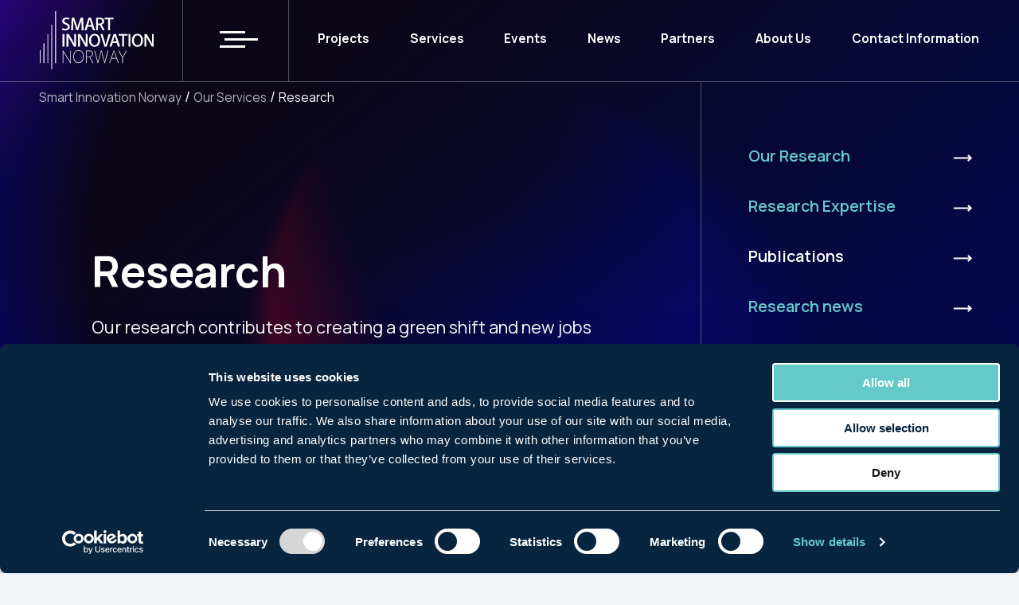

--- FILE ---
content_type: text/html; charset=UTF-8
request_url: https://smartinnovationnorway.com/en/our-services/research/
body_size: 18245
content:
<!doctype html>
<html lang="en-US">
<head>
	<meta charset="UTF-8">
	<meta name="viewport" content="width=device-width, initial-scale=1">
	<link rel="profile" href="https://gmpg.org/xfn/11">

	<link href='https://css.gg/css' rel='stylesheet'>
	<link href="/acd-cgi/3pp/https/cdn.jsdelivr.net/npm/glightbox/dist/css/glightbox.min.css" rel='stylesheet'></script>
	<link rel="stylesheet" href="/acd-cgi/3pp/https/cdn.jsdelivr.net/npm/swiper@8/swiper-bundle.min.css">

	<script src="/acd-cgi/3pp/https/cdn.jsdelivr.net/gh/mcstudios/glightbox/dist/js/glightbox.min.js"></script>

	<!-- Google Tag Manager -->
	<script>(function(w,d,s,l,i){w[l]=w[l]||[];w[l].push({'gtm.start':
	new Date().getTime(),event:'gtm.js'});var f=d.getElementsByTagName(s)[0],
	j=d.createElement(s),dl=l!='dataLayer'?'&l='+l:'';j.async=true;j.src=
	'https://www.googletagmanager.com/gtm.js?id='+i+dl;f.parentNode.insertBefore(j,f);
	})(window,document,'script','dataLayer','GTM-WFKQWVS');</script>
	<!-- End Google Tag Manager -->


	<script>!function(C,oo,k,ie,b,o,t){
let a=C.scripts[0],c="en",d=C.createElement(ie),
e=[/^\/([a-z]{2})([_-][a-z]{2})?(\/.*)?/g.exec(k),/^([a-z]{2})\./.exec(oo),
/\.([a-z]{2,})$/.exec(oo)],f={at:"de",au:c,ca:c,cz:"cs",dk:"da",ee:"et",no:"nb",se:
"sv",uk:c},g=0;for(g of e){e=g?g[1]:t;if(g)break}e=e.length!=2?t:e;e=f[e]?f[e]:e;d.
id=b;d.src="https://consent.cookiebot.com/uc.js";d.dataset.cbid=o;d.dataset.
culture=e;d.async=!0;a.parentNode.insertBefore(d,a)}(document,location.hostname,
location.pathname,"script","Cookiebot","dd36646f-c7aa-4a31-8b03-5b0158f13133","nb")
</script>

	<script type="text/javascript" data-cookieconsent="ignore">
	window.dataLayer = window.dataLayer || [];

	function gtag() {
		dataLayer.push(arguments);
	}

	gtag("consent", "default", {
		ad_personalization: "denied",
		ad_storage: "denied",
		ad_user_data: "denied",
		analytics_storage: "denied",
		functionality_storage: "denied",
		personalization_storage: "denied",
		security_storage: "granted",
		wait_for_update: 500,
	});
	gtag("set", "ads_data_redaction", true);
	gtag("set", "url_passthrough", true);
</script>
<script type="text/javascript"
		id="Cookiebot"
		src="https://consent.cookiebot.com/uc.js"
		data-implementation="wp"
		data-cbid="dd36646f-c7aa-4a31-8b03-5b0158f13133"
							data-blockingmode="auto"
	></script>
<meta name='robots' content='index, follow, max-image-preview:large, max-snippet:-1, max-video-preview:-1' />
	<style>img:is([sizes="auto" i], [sizes^="auto," i]) { contain-intrinsic-size: 3000px 1500px }</style>
	
	<!-- This site is optimized with the Yoast SEO Premium plugin v23.7 (Yoast SEO v25.4) - https://yoast.com/wordpress/plugins/seo/ -->
	<title>Forskning: En nøkkel til å forstå verden</title>
	<meta name="description" content="Bli oppdatert på de nyeste forskningsresultatene innenfor Forskning. Få innsikt i de siste trendene og funnene innen forskning." />
	<link rel="canonical" href="https://smartinnovationnorway.com/en/our-services/research/" />
	<meta property="og:locale" content="en_US" />
	<meta property="og:type" content="article" />
	<meta property="og:title" content="Research" />
	<meta property="og:description" content="Bli oppdatert på de nyeste forskningsresultatene innenfor Forskning. Få innsikt i de siste trendene og funnene innen forskning." />
	<meta property="og:url" content="https://smartinnovationnorway.com/en/our-services/research/" />
	<meta property="og:site_name" content="Smart Innovation Norway" />
	<meta property="article:publisher" content="https://www.facebook.com/smart.innovation.norway/" />
	<meta property="article:modified_time" content="2026-01-14T11:41:18+00:00" />
	<meta name="twitter:card" content="summary_large_image" />
	<meta name="twitter:site" content="@NCESmart" />
	<script type="application/ld+json" class="yoast-schema-graph">{
    "@context": "https:\/\/schema.org",
    "@graph": [
        {
            "@type": "WebPage",
            "@id": "https:\/\/smartinnovationnorway.com\/vare-tjenester\/forskning\/",
            "url": "https:\/\/smartinnovationnorway.com\/vare-tjenester\/forskning\/",
            "name": "Forskning: En n\u00f8kkel til \u00e5 forst\u00e5 verden",
            "isPartOf": {
                "@id": "https:\/\/smartinnovationnorway.com\/no\/#website"
            },
            "datePublished": "2022-01-04T13:21:40+00:00",
            "dateModified": "2026-01-14T11:41:18+00:00",
            "description": "Bli oppdatert p\u00e5 de nyeste forskningsresultatene innenfor Forskning. F\u00e5 innsikt i de siste trendene og funnene innen forskning.",
            "breadcrumb": {
                "@id": "https:\/\/smartinnovationnorway.com\/vare-tjenester\/forskning\/#breadcrumb"
            },
            "inLanguage": "en-US",
            "potentialAction": [
                {
                    "@type": "ReadAction",
                    "target": [
                        "https:\/\/smartinnovationnorway.com\/vare-tjenester\/forskning\/"
                    ]
                }
            ]
        },
        {
            "@type": "BreadcrumbList",
            "@id": "https:\/\/smartinnovationnorway.com\/vare-tjenester\/forskning\/#breadcrumb",
            "itemListElement": [
                {
                    "@type": "ListItem",
                    "position": 1,
                    "name": "Home",
                    "item": "https:\/\/smartinnovationnorway.com\/"
                },
                {
                    "@type": "ListItem",
                    "position": 2,
                    "name": "Our Services",
                    "item": "https:\/\/smartinnovationnorway.com\/vare-tjenester\/"
                },
                {
                    "@type": "ListItem",
                    "position": 3,
                    "name": "Research"
                }
            ]
        },
        {
            "@type": "WebSite",
            "@id": "https:\/\/smartinnovationnorway.com\/no\/#website",
            "url": "https:\/\/smartinnovationnorway.com\/no\/",
            "name": "Smart Innovation Norway",
            "description": "For a sustainable and innovative future",
            "publisher": {
                "@id": "https:\/\/smartinnovationnorway.com\/no\/#organization"
            },
            "potentialAction": [
                {
                    "@type": "SearchAction",
                    "target": {
                        "@type": "EntryPoint",
                        "urlTemplate": "https:\/\/smartinnovationnorway.com\/no\/?s={search_term_string}"
                    },
                    "query-input": {
                        "@type": "PropertyValueSpecification",
                        "valueRequired": true,
                        "valueName": "search_term_string"
                    }
                }
            ],
            "inLanguage": "en-US"
        },
        {
            "@type": "Organization",
            "@id": "https:\/\/smartinnovationnorway.com\/no\/#organization",
            "name": "Smart Innovation Norway",
            "url": "https:\/\/smartinnovationnorway.com\/no\/",
            "logo": {
                "@type": "ImageObject",
                "inLanguage": "en-US",
                "@id": "https:\/\/smartinnovationnorway.com\/no\/#\/schema\/logo\/image\/",
                "url": "https:\/\/smartinnovationnorway.com\/wp-content\/uploads\/2023\/06\/SIN_logo_blk_NY.png",
                "contentUrl": "https:\/\/smartinnovationnorway.com\/wp-content\/uploads\/2023\/06\/SIN_logo_blk_NY.png",
                "width": 2560,
                "height": 1337,
                "caption": "Smart Innovation Norway"
            },
            "image": {
                "@id": "https:\/\/smartinnovationnorway.com\/no\/#\/schema\/logo\/image\/"
            },
            "sameAs": [
                "https:\/\/www.facebook.com\/smart.innovation.norway\/",
                "https:\/\/x.com\/NCESmart",
                "https:\/\/no.linkedin.com\/company\/sinnovationnorway"
            ]
        }
    ]
}</script>
	<!-- / Yoast SEO Premium plugin. -->


<link rel='dns-prefetch' href='//ajax.googleapis.com' />
<link rel="alternate" type="application/rss+xml" title="Smart Innovation Norway &raquo; Feed" href="https://smartinnovationnorway.com/en/feed/" />
<link rel="alternate" type="application/rss+xml" title="Smart Innovation Norway &raquo; Comments Feed" href="https://smartinnovationnorway.com/en/comments/feed/" />
<script>
window._wpemojiSettings = {"baseUrl":"https:\/\/s.w.org\/images\/core\/emoji\/16.0.1\/72x72\/","ext":".png","svgUrl":"https:\/\/s.w.org\/images\/core\/emoji\/16.0.1\/svg\/","svgExt":".svg","source":{"concatemoji":"https:\/\/smartinnovationnorway.com\/wp-includes\/js\/wp-emoji-release.min.js?ver=6.8.3"}};
/*! This file is auto-generated */
!function(s,n){var o,i,e;function c(e){try{var t={supportTests:e,timestamp:(new Date).valueOf()};sessionStorage.setItem(o,JSON.stringify(t))}catch(e){}}function p(e,t,n){e.clearRect(0,0,e.canvas.width,e.canvas.height),e.fillText(t,0,0);var t=new Uint32Array(e.getImageData(0,0,e.canvas.width,e.canvas.height).data),a=(e.clearRect(0,0,e.canvas.width,e.canvas.height),e.fillText(n,0,0),new Uint32Array(e.getImageData(0,0,e.canvas.width,e.canvas.height).data));return t.every(function(e,t){return e===a[t]})}function u(e,t){e.clearRect(0,0,e.canvas.width,e.canvas.height),e.fillText(t,0,0);for(var n=e.getImageData(16,16,1,1),a=0;a<n.data.length;a++)if(0!==n.data[a])return!1;return!0}function f(e,t,n,a){switch(t){case"flag":return n(e,"\ud83c\udff3\ufe0f\u200d\u26a7\ufe0f","\ud83c\udff3\ufe0f\u200b\u26a7\ufe0f")?!1:!n(e,"\ud83c\udde8\ud83c\uddf6","\ud83c\udde8\u200b\ud83c\uddf6")&&!n(e,"\ud83c\udff4\udb40\udc67\udb40\udc62\udb40\udc65\udb40\udc6e\udb40\udc67\udb40\udc7f","\ud83c\udff4\u200b\udb40\udc67\u200b\udb40\udc62\u200b\udb40\udc65\u200b\udb40\udc6e\u200b\udb40\udc67\u200b\udb40\udc7f");case"emoji":return!a(e,"\ud83e\udedf")}return!1}function g(e,t,n,a){var r="undefined"!=typeof WorkerGlobalScope&&self instanceof WorkerGlobalScope?new OffscreenCanvas(300,150):s.createElement("canvas"),o=r.getContext("2d",{willReadFrequently:!0}),i=(o.textBaseline="top",o.font="600 32px Arial",{});return e.forEach(function(e){i[e]=t(o,e,n,a)}),i}function t(e){var t=s.createElement("script");t.src=e,t.defer=!0,s.head.appendChild(t)}"undefined"!=typeof Promise&&(o="wpEmojiSettingsSupports",i=["flag","emoji"],n.supports={everything:!0,everythingExceptFlag:!0},e=new Promise(function(e){s.addEventListener("DOMContentLoaded",e,{once:!0})}),new Promise(function(t){var n=function(){try{var e=JSON.parse(sessionStorage.getItem(o));if("object"==typeof e&&"number"==typeof e.timestamp&&(new Date).valueOf()<e.timestamp+604800&&"object"==typeof e.supportTests)return e.supportTests}catch(e){}return null}();if(!n){if("undefined"!=typeof Worker&&"undefined"!=typeof OffscreenCanvas&&"undefined"!=typeof URL&&URL.createObjectURL&&"undefined"!=typeof Blob)try{var e="postMessage("+g.toString()+"("+[JSON.stringify(i),f.toString(),p.toString(),u.toString()].join(",")+"));",a=new Blob([e],{type:"text/javascript"}),r=new Worker(URL.createObjectURL(a),{name:"wpTestEmojiSupports"});return void(r.onmessage=function(e){c(n=e.data),r.terminate(),t(n)})}catch(e){}c(n=g(i,f,p,u))}t(n)}).then(function(e){for(var t in e)n.supports[t]=e[t],n.supports.everything=n.supports.everything&&n.supports[t],"flag"!==t&&(n.supports.everythingExceptFlag=n.supports.everythingExceptFlag&&n.supports[t]);n.supports.everythingExceptFlag=n.supports.everythingExceptFlag&&!n.supports.flag,n.DOMReady=!1,n.readyCallback=function(){n.DOMReady=!0}}).then(function(){return e}).then(function(){var e;n.supports.everything||(n.readyCallback(),(e=n.source||{}).concatemoji?t(e.concatemoji):e.wpemoji&&e.twemoji&&(t(e.twemoji),t(e.wpemoji)))}))}((window,document),window._wpemojiSettings);
</script>
<style id='wp-emoji-styles-inline-css'>

	img.wp-smiley, img.emoji {
		display: inline !important;
		border: none !important;
		box-shadow: none !important;
		height: 1em !important;
		width: 1em !important;
		margin: 0 0.07em !important;
		vertical-align: -0.1em !important;
		background: none !important;
		padding: 0 !important;
	}
</style>
<link rel='stylesheet' id='wp-block-library-css' href='https://smartinnovationnorway.com/wp-includes/css/dist/block-library/style.min.css?ver=6.8.3&sb-version=1752622061' media='all' />
<style id='classic-theme-styles-inline-css'>
/*! This file is auto-generated */
.wp-block-button__link{color:#fff;background-color:#32373c;border-radius:9999px;box-shadow:none;text-decoration:none;padding:calc(.667em + 2px) calc(1.333em + 2px);font-size:1.125em}.wp-block-file__button{background:#32373c;color:#fff;text-decoration:none}
</style>
<link rel='stylesheet' id='bsb-slider-style-css' href='https://smartinnovationnorway.com/wp-content/plugins/b-slider/build/view.css?ver=1.1.32&sb-version=1767347044' media='all' />
<style id='filebird-block-filebird-gallery-style-inline-css'>
ul.filebird-block-filebird-gallery{margin:auto!important;padding:0!important;width:100%}ul.filebird-block-filebird-gallery.layout-grid{display:grid;grid-gap:20px;align-items:stretch;grid-template-columns:repeat(var(--columns),1fr);justify-items:stretch}ul.filebird-block-filebird-gallery.layout-grid li img{border:1px solid #ccc;box-shadow:2px 2px 6px 0 rgba(0,0,0,.3);height:100%;max-width:100%;-o-object-fit:cover;object-fit:cover;width:100%}ul.filebird-block-filebird-gallery.layout-masonry{-moz-column-count:var(--columns);-moz-column-gap:var(--space);column-gap:var(--space);-moz-column-width:var(--min-width);columns:var(--min-width) var(--columns);display:block;overflow:auto}ul.filebird-block-filebird-gallery.layout-masonry li{margin-bottom:var(--space)}ul.filebird-block-filebird-gallery li{list-style:none}ul.filebird-block-filebird-gallery li figure{height:100%;margin:0;padding:0;position:relative;width:100%}ul.filebird-block-filebird-gallery li figure figcaption{background:linear-gradient(0deg,rgba(0,0,0,.7),rgba(0,0,0,.3) 70%,transparent);bottom:0;box-sizing:border-box;color:#fff;font-size:.8em;margin:0;max-height:100%;overflow:auto;padding:3em .77em .7em;position:absolute;text-align:center;width:100%;z-index:2}ul.filebird-block-filebird-gallery li figure figcaption a{color:inherit}

</style>
<link rel='stylesheet' id='bsb-style-css' href='https://smartinnovationnorway.com/wp-content/plugins/b-slider/assets/css/bootstrap.min.css?ver=2.0.6&sb-version=1767347044' media='all' />
<link rel='stylesheet' id='lbb-plyr-style-css' href='https://smartinnovationnorway.com/wp-content/plugins/b-slider/assets/css/plyr.min.css?ver=2.0.6&sb-version=1767347044' media='all' />
<style id='global-styles-inline-css'>
:root{--wp--preset--aspect-ratio--square: 1;--wp--preset--aspect-ratio--4-3: 4/3;--wp--preset--aspect-ratio--3-4: 3/4;--wp--preset--aspect-ratio--3-2: 3/2;--wp--preset--aspect-ratio--2-3: 2/3;--wp--preset--aspect-ratio--16-9: 16/9;--wp--preset--aspect-ratio--9-16: 9/16;--wp--preset--color--black: #000000;--wp--preset--color--cyan-bluish-gray: #abb8c3;--wp--preset--color--white: #ffffff;--wp--preset--color--pale-pink: #f78da7;--wp--preset--color--vivid-red: #cf2e2e;--wp--preset--color--luminous-vivid-orange: #ff6900;--wp--preset--color--luminous-vivid-amber: #fcb900;--wp--preset--color--light-green-cyan: #7bdcb5;--wp--preset--color--vivid-green-cyan: #00d084;--wp--preset--color--pale-cyan-blue: #8ed1fc;--wp--preset--color--vivid-cyan-blue: #0693e3;--wp--preset--color--vivid-purple: #9b51e0;--wp--preset--gradient--vivid-cyan-blue-to-vivid-purple: linear-gradient(135deg,rgba(6,147,227,1) 0%,rgb(155,81,224) 100%);--wp--preset--gradient--light-green-cyan-to-vivid-green-cyan: linear-gradient(135deg,rgb(122,220,180) 0%,rgb(0,208,130) 100%);--wp--preset--gradient--luminous-vivid-amber-to-luminous-vivid-orange: linear-gradient(135deg,rgba(252,185,0,1) 0%,rgba(255,105,0,1) 100%);--wp--preset--gradient--luminous-vivid-orange-to-vivid-red: linear-gradient(135deg,rgba(255,105,0,1) 0%,rgb(207,46,46) 100%);--wp--preset--gradient--very-light-gray-to-cyan-bluish-gray: linear-gradient(135deg,rgb(238,238,238) 0%,rgb(169,184,195) 100%);--wp--preset--gradient--cool-to-warm-spectrum: linear-gradient(135deg,rgb(74,234,220) 0%,rgb(151,120,209) 20%,rgb(207,42,186) 40%,rgb(238,44,130) 60%,rgb(251,105,98) 80%,rgb(254,248,76) 100%);--wp--preset--gradient--blush-light-purple: linear-gradient(135deg,rgb(255,206,236) 0%,rgb(152,150,240) 100%);--wp--preset--gradient--blush-bordeaux: linear-gradient(135deg,rgb(254,205,165) 0%,rgb(254,45,45) 50%,rgb(107,0,62) 100%);--wp--preset--gradient--luminous-dusk: linear-gradient(135deg,rgb(255,203,112) 0%,rgb(199,81,192) 50%,rgb(65,88,208) 100%);--wp--preset--gradient--pale-ocean: linear-gradient(135deg,rgb(255,245,203) 0%,rgb(182,227,212) 50%,rgb(51,167,181) 100%);--wp--preset--gradient--electric-grass: linear-gradient(135deg,rgb(202,248,128) 0%,rgb(113,206,126) 100%);--wp--preset--gradient--midnight: linear-gradient(135deg,rgb(2,3,129) 0%,rgb(40,116,252) 100%);--wp--preset--font-size--small: 13px;--wp--preset--font-size--medium: 20px;--wp--preset--font-size--large: 36px;--wp--preset--font-size--x-large: 42px;--wp--preset--spacing--20: 0.44rem;--wp--preset--spacing--30: 0.67rem;--wp--preset--spacing--40: 1rem;--wp--preset--spacing--50: 1.5rem;--wp--preset--spacing--60: 2.25rem;--wp--preset--spacing--70: 3.38rem;--wp--preset--spacing--80: 5.06rem;--wp--preset--shadow--natural: 6px 6px 9px rgba(0, 0, 0, 0.2);--wp--preset--shadow--deep: 12px 12px 50px rgba(0, 0, 0, 0.4);--wp--preset--shadow--sharp: 6px 6px 0px rgba(0, 0, 0, 0.2);--wp--preset--shadow--outlined: 6px 6px 0px -3px rgba(255, 255, 255, 1), 6px 6px rgba(0, 0, 0, 1);--wp--preset--shadow--crisp: 6px 6px 0px rgba(0, 0, 0, 1);}:where(.is-layout-flex){gap: 0.5em;}:where(.is-layout-grid){gap: 0.5em;}body .is-layout-flex{display: flex;}.is-layout-flex{flex-wrap: wrap;align-items: center;}.is-layout-flex > :is(*, div){margin: 0;}body .is-layout-grid{display: grid;}.is-layout-grid > :is(*, div){margin: 0;}:where(.wp-block-columns.is-layout-flex){gap: 2em;}:where(.wp-block-columns.is-layout-grid){gap: 2em;}:where(.wp-block-post-template.is-layout-flex){gap: 1.25em;}:where(.wp-block-post-template.is-layout-grid){gap: 1.25em;}.has-black-color{color: var(--wp--preset--color--black) !important;}.has-cyan-bluish-gray-color{color: var(--wp--preset--color--cyan-bluish-gray) !important;}.has-white-color{color: var(--wp--preset--color--white) !important;}.has-pale-pink-color{color: var(--wp--preset--color--pale-pink) !important;}.has-vivid-red-color{color: var(--wp--preset--color--vivid-red) !important;}.has-luminous-vivid-orange-color{color: var(--wp--preset--color--luminous-vivid-orange) !important;}.has-luminous-vivid-amber-color{color: var(--wp--preset--color--luminous-vivid-amber) !important;}.has-light-green-cyan-color{color: var(--wp--preset--color--light-green-cyan) !important;}.has-vivid-green-cyan-color{color: var(--wp--preset--color--vivid-green-cyan) !important;}.has-pale-cyan-blue-color{color: var(--wp--preset--color--pale-cyan-blue) !important;}.has-vivid-cyan-blue-color{color: var(--wp--preset--color--vivid-cyan-blue) !important;}.has-vivid-purple-color{color: var(--wp--preset--color--vivid-purple) !important;}.has-black-background-color{background-color: var(--wp--preset--color--black) !important;}.has-cyan-bluish-gray-background-color{background-color: var(--wp--preset--color--cyan-bluish-gray) !important;}.has-white-background-color{background-color: var(--wp--preset--color--white) !important;}.has-pale-pink-background-color{background-color: var(--wp--preset--color--pale-pink) !important;}.has-vivid-red-background-color{background-color: var(--wp--preset--color--vivid-red) !important;}.has-luminous-vivid-orange-background-color{background-color: var(--wp--preset--color--luminous-vivid-orange) !important;}.has-luminous-vivid-amber-background-color{background-color: var(--wp--preset--color--luminous-vivid-amber) !important;}.has-light-green-cyan-background-color{background-color: var(--wp--preset--color--light-green-cyan) !important;}.has-vivid-green-cyan-background-color{background-color: var(--wp--preset--color--vivid-green-cyan) !important;}.has-pale-cyan-blue-background-color{background-color: var(--wp--preset--color--pale-cyan-blue) !important;}.has-vivid-cyan-blue-background-color{background-color: var(--wp--preset--color--vivid-cyan-blue) !important;}.has-vivid-purple-background-color{background-color: var(--wp--preset--color--vivid-purple) !important;}.has-black-border-color{border-color: var(--wp--preset--color--black) !important;}.has-cyan-bluish-gray-border-color{border-color: var(--wp--preset--color--cyan-bluish-gray) !important;}.has-white-border-color{border-color: var(--wp--preset--color--white) !important;}.has-pale-pink-border-color{border-color: var(--wp--preset--color--pale-pink) !important;}.has-vivid-red-border-color{border-color: var(--wp--preset--color--vivid-red) !important;}.has-luminous-vivid-orange-border-color{border-color: var(--wp--preset--color--luminous-vivid-orange) !important;}.has-luminous-vivid-amber-border-color{border-color: var(--wp--preset--color--luminous-vivid-amber) !important;}.has-light-green-cyan-border-color{border-color: var(--wp--preset--color--light-green-cyan) !important;}.has-vivid-green-cyan-border-color{border-color: var(--wp--preset--color--vivid-green-cyan) !important;}.has-pale-cyan-blue-border-color{border-color: var(--wp--preset--color--pale-cyan-blue) !important;}.has-vivid-cyan-blue-border-color{border-color: var(--wp--preset--color--vivid-cyan-blue) !important;}.has-vivid-purple-border-color{border-color: var(--wp--preset--color--vivid-purple) !important;}.has-vivid-cyan-blue-to-vivid-purple-gradient-background{background: var(--wp--preset--gradient--vivid-cyan-blue-to-vivid-purple) !important;}.has-light-green-cyan-to-vivid-green-cyan-gradient-background{background: var(--wp--preset--gradient--light-green-cyan-to-vivid-green-cyan) !important;}.has-luminous-vivid-amber-to-luminous-vivid-orange-gradient-background{background: var(--wp--preset--gradient--luminous-vivid-amber-to-luminous-vivid-orange) !important;}.has-luminous-vivid-orange-to-vivid-red-gradient-background{background: var(--wp--preset--gradient--luminous-vivid-orange-to-vivid-red) !important;}.has-very-light-gray-to-cyan-bluish-gray-gradient-background{background: var(--wp--preset--gradient--very-light-gray-to-cyan-bluish-gray) !important;}.has-cool-to-warm-spectrum-gradient-background{background: var(--wp--preset--gradient--cool-to-warm-spectrum) !important;}.has-blush-light-purple-gradient-background{background: var(--wp--preset--gradient--blush-light-purple) !important;}.has-blush-bordeaux-gradient-background{background: var(--wp--preset--gradient--blush-bordeaux) !important;}.has-luminous-dusk-gradient-background{background: var(--wp--preset--gradient--luminous-dusk) !important;}.has-pale-ocean-gradient-background{background: var(--wp--preset--gradient--pale-ocean) !important;}.has-electric-grass-gradient-background{background: var(--wp--preset--gradient--electric-grass) !important;}.has-midnight-gradient-background{background: var(--wp--preset--gradient--midnight) !important;}.has-small-font-size{font-size: var(--wp--preset--font-size--small) !important;}.has-medium-font-size{font-size: var(--wp--preset--font-size--medium) !important;}.has-large-font-size{font-size: var(--wp--preset--font-size--large) !important;}.has-x-large-font-size{font-size: var(--wp--preset--font-size--x-large) !important;}
:where(.wp-block-post-template.is-layout-flex){gap: 1.25em;}:where(.wp-block-post-template.is-layout-grid){gap: 1.25em;}
:where(.wp-block-columns.is-layout-flex){gap: 2em;}:where(.wp-block-columns.is-layout-grid){gap: 2em;}
:root :where(.wp-block-pullquote){font-size: 1.5em;line-height: 1.6;}
</style>
<link rel='stylesheet' id='trp-floater-language-switcher-style-css' href='https://smartinnovationnorway.com/wp-content/plugins/translatepress-multilingual/assets/css/trp-floater-language-switcher.css?ver=2.9.19&sb-version=1751612869' media='all' />
<link rel='stylesheet' id='trp-language-switcher-style-css' href='https://smartinnovationnorway.com/wp-content/plugins/translatepress-multilingual/assets/css/trp-language-switcher.css?ver=2.9.19&sb-version=1751612869' media='all' />
<link rel='stylesheet' id='search-filter-plugin-styles-css' href='https://smartinnovationnorway.com/wp-content/plugins/search-filter-pro/public/assets/css/search-filter.min.css?ver=2.5.21&sb-version=1751612853' media='all' />
<link rel='stylesheet' id='smart-innovation-norway-style-css' href='https://smartinnovationnorway.com/wp-content/themes/smart-innovation-norway/build/css/styles.css?ver=1712760983&sb-version=1712760983' media='all' />
<script src="/acd-cgi/3pp/https/ajax.googleapis.com/ajax/libs/jquery/3.6.0/jquery.min.js?ver=3.6.0" id="jquery-js"></script>
<script id="search-filter-plugin-build-js-extra">
var SF_LDATA = {"ajax_url":"https:\/\/smartinnovationnorway.com\/wp-admin\/admin-ajax.php","home_url":"https:\/\/smartinnovationnorway.com\/en\/","extensions":[]};
</script>
<script src='https://smartinnovationnorway.com/wp-content/plugins/search-filter-pro/public/assets/js/search-filter-build.min.js?ver=2.5.21&sb-version=1751612853' id="search-filter-plugin-build-js"></script>
<script src='https://smartinnovationnorway.com/wp-content/plugins/search-filter-pro/public/assets/js/select2.min.js?ver=2.5.21&sb-version=1751612853' id="search-filter-plugin-select2-js"></script>
<script src='//ajax.googleapis.com/ajax/libs/jqueryui/1.11.4/i18n/jquery-ui-i18n.min.js?ver=2.5.21' id="search-filter-plugin-jquery-i18n-js"></script>
<link rel="https://api.w.org/" href="https://smartinnovationnorway.com/en/wp-json/" /><link rel="alternate" title="JSON" type="application/json" href="https://smartinnovationnorway.com/en/wp-json/wp/v2/pages/42" /><link rel="EditURI" type="application/rsd+xml" title="RSD" href="https://smartinnovationnorway.com/xmlrpc.php?rsd" />
<link rel='shortlink' href='https://smartinnovationnorway.com/en/?p=42' />
<link rel="alternate" title="oEmbed (JSON)" type="application/json+oembed" href="https://smartinnovationnorway.com/en/wp-json/oembed/1.0/embed?url=https%3A%2F%2Fsmartinnovationnorway.com%2Fen%2Four-services%2Fresearch%2F" />
<link rel="alternate" title="oEmbed (XML)" type="text/xml+oembed" href="https://smartinnovationnorway.com/en/wp-json/oembed/1.0/embed?url=https%3A%2F%2Fsmartinnovationnorway.com%2Fen%2Four-services%2Fresearch%2F&#038;format=xml" />
<link rel="alternate" hreflang="nb-NO" href="https://smartinnovationnorway.com/no/vare-tjenester/forskning/"/>
<link rel="alternate" hreflang="en-US" href="https://smartinnovationnorway.com/en/our-services/research/"/>
<link rel="alternate" hreflang="nb" href="https://smartinnovationnorway.com/no/vare-tjenester/forskning/"/>
<link rel="alternate" hreflang="en" href="https://smartinnovationnorway.com/en/our-services/research/"/>
<link rel="icon" href="https://smartinnovationnorway.com/wp-content/uploads/2022/01/cropped-favicon-sin-1-1-32x32.jpg" sizes="32x32" />
<link rel="icon" href="https://smartinnovationnorway.com/wp-content/uploads/2022/01/cropped-favicon-sin-1-1-192x192.jpg" sizes="192x192" />
<link rel="apple-touch-icon" href="https://smartinnovationnorway.com/wp-content/uploads/2022/01/cropped-favicon-sin-1-1-180x180.jpg" />
<meta name="msapplication-TileImage" content="https://smartinnovationnorway.com/wp-content/uploads/2022/01/cropped-favicon-sin-1-1-270x270.jpg" />
		<style id="wp-custom-css">
			.gutenberg-block{margin:20px;}
.eventImgLeft {
	text-align:left; 
	margin: 0px 0px 15px 15px;
  padding-right: 10px;}
.eventImgRight {
	float: right; 
	margin: 0px 0px 15px 15px;
  padding: 10px;}

p.animate__animated.animate__fadeInRight{
	background-color: #000;
  padding: 10px;}

.customSinContactCard {
	background-color: #d8dee9;
	padding: 30px;
	margin-bottom:20px;
		margin-top:20px;
}

.customSinContactCard p {
	padding: 5px;
}

.customSinContactCard img {
	display: inline-block;
    position: relative;
    width: 95%;
    height: 95%;
    overflow: hidden;
    border-radius: 50%;
	object-fit: cover;
}

.customSinFactBox {
	
	background-color: #d8dee9;
	padding-left: 30px;
	padding-right: 30px;
	padding-top: 5px;
	padding-bottom: 30px;
	margin-bottom:20px;
		margin-top:20px;
}

.customSinFactBox h4 {
		margin-top:0px;
		padding-top:0px;
}

.customSinNotification {
	background-color: #fff3cd;
  color: #856404;
  border: 1px solid #ffeeba;
  border-radius: 8px;
  padding: 12px 16px;
  display: flex;
  align-items: center;
  font-family: sans-serif;
  max-width: 400px;
  box-shadow: 0 2px 6px rgba(0,0,0,0.1);
}

.customSinNotification .icon {
  font-size: 1.5rem;
  margin-right: 10px;
}

.customSinNotification .message {
  flex: 1;
  font-size: 0.95rem;
}



.wp-caption-text	 {
    font-size: 13px;
}

/* Filebird Gallery mouse hover */
.filebirdgallerymousehover li  { cursor: pointer; }

/* Vimeo */
.vimeo-wrapper {
  position: relative;
  padding-top: 56.25%; /* 16:9 ratio */
  height: 0;
  overflow: hidden;
  max-width: 100%;
}

.vimeo-wrapper iframe {
  position: absolute;
  top: 0;
  left: 0;
  width: 100%;
  height: 100%;
  border: 0;
}		</style>
		

</head>

<body class="wp-singular page-template-default page page-id-42 page-parent page-child parent-pageid-24 wp-theme-smart-innovation-norway translatepress-en_US">

	<!-- Google Tag Manager (noscript) -->
	<noscript><iframe src="https://www.googletagmanager.com/ns.html?id=GTM-WFKQWVS	height="0"" width="0" style="display:none;visibility:hidden"></iframe></noscript>
	<!-- End Google Tag Manager (noscript) -->


	<header class="navbar">

		<div class="content">

			<div class="brand">
				<a href="https://smartinnovationnorway.com/en/" rel="home">
					<img src="https://smartinnovationnorway.com/wp-content/themes/smart-innovation-norway/build/images/sin-logo-white.svg" alt="">
				</a>
			</div>
			<div class="navbar-toggler">

				<button class="hamburger" role="button" type="button" tabindex="0" aria-expanded="false">
					<span></span>
					<span></span>
					<span></span>
				</button>
			</div>

			<div class="navbar-nav show-for-large">
				<div class="menu-hovedmeny-container"><ul id="primary-menu" class="dropdown menu desktop-menu" data-dropdown-menu><li id="menu-item-29220" class="menu-item menu-item-type-post_type menu-item-object-page menu-item-29220"><a href="https://smartinnovationnorway.com/en/projects-3/">Projects</a></li>
<li id="menu-item-29" class="menu-item menu-item-type-post_type menu-item-object-page current-page-ancestor menu-item-29"><a href="https://smartinnovationnorway.com/en/our-services/">Services</a></li>
<li id="menu-item-31" class="menu-item menu-item-type-post_type menu-item-object-page menu-item-31"><a href="https://smartinnovationnorway.com/en/events/">Events</a></li>
<li id="menu-item-30" class="menu-item menu-item-type-post_type menu-item-object-page menu-item-30"><a href="https://smartinnovationnorway.com/en/news/">News</a></li>
<li id="menu-item-27878" class="menu-item menu-item-type-post_type menu-item-object-page menu-item-27878"><a href="https://smartinnovationnorway.com/en/smart-innovation-partnere/">Partners</a></li>
<li id="menu-item-32" class="menu-item menu-item-type-post_type menu-item-object-page menu-item-32"><a href="https://smartinnovationnorway.com/en/about-us/">About Us</a></li>
<li id="menu-item-28" class="menu-item menu-item-type-post_type menu-item-object-page menu-item-28"><a href="https://smartinnovationnorway.com/en/contact-us/">Contact Information</a></li>
</ul></div>			</div>

		 </div>

	</header>

	<!-- OVERLAY MENU -->

	<div id="overlayMenu" class="overlay">

		<div class="overlay-content">
			<div class="search">
				<form role="search" method="get" id="searchform" class="search-form" action="https://smartinnovationnorway.com/en/" data-trp-original-action="https://smartinnovationnorway.com/en/">
					<input type="search" class="search-field" autocomplete="off" name="s" placeholder="What are you looking for?">
					<span class="gg-search"></span>
				<input type="hidden" name="trp-form-language" value="en"/></form>
			</div>
				<ul id="secondary" class="vertical menu drilldown" data-drilldown data-parent-link="true" data-animate-height="false"><li id="menu-item-37" class="menu-item menu-item-type-post_type menu-item-object-page current-page-ancestor menu-item-37"><a href="https://smartinnovationnorway.com/en/our-services/">Our Services</a></li>
<li id="menu-item-40" class="menu-item menu-item-type-post_type menu-item-object-page menu-item-40"><a href="https://smartinnovationnorway.com/en/events/">Events</a></li>
<li id="menu-item-39" class="menu-item menu-item-type-post_type menu-item-object-page menu-item-39"><a href="https://smartinnovationnorway.com/en/news/">News</a></li>
<li id="menu-item-75" class="menu-item menu-item-type-post_type menu-item-object-page menu-item-75"><a href="https://smartinnovationnorway.com/en/projects-3/">Projects</a></li>
<li id="menu-item-69" class="no-link menu-item menu-item-type-custom menu-item-object-custom menu-item-69"><a href="#">Smart Innovation Norway</a></li>
<li id="menu-item-41" class="small menu-item menu-item-type-post_type menu-item-object-page menu-item-41"><a href="https://smartinnovationnorway.com/en/about-us/">About Us</a></li>
<li id="menu-item-36" class="small menu-item menu-item-type-post_type menu-item-object-page menu-item-36"><a href="https://smartinnovationnorway.com/en/contact-us/">Contact Information</a></li>
<li id="menu-item-27936" class="small menu-item menu-item-type-custom menu-item-object-custom menu-item-27936"><a href="https://smartinnovationnorway.com/en/contact-us/#styret">The Company Board</a></li>
<li id="menu-item-30317" class="small menu-item menu-item-type-post_type menu-item-object-page menu-item-30317"><a href="https://smartinnovationnorway.com/en/smart-innovation-partnere/">Partners</a></li>
<li id="menu-item-74" class="small menu-item menu-item-type-post_type menu-item-object-page menu-item-74"><a href="https://smartinnovationnorway.com/en/nyhetsbrev/">Newsletter</a></li>
<li id="menu-item-73" class="small menu-item menu-item-type-post_type menu-item-object-page menu-item-73"><a href="https://smartinnovationnorway.com/en/jobbe-hos-oss/">Vacancies</a></li>
<li id="menu-item-25096" class="trp-language-switcher-container menu-item menu-item-type-post_type menu-item-object-language_switcher menu-item-25096"><a href="https://smartinnovationnorway.com/no/vare-tjenester/forskning/"><span data-no-translation><span class="trp-ls-language-name">Norsk</span></span></a></li>
</ul>

		</div>
	</div>
	<!-- end #overlayMenu -->

	<div id="page" class="site">

	<main id="primary" class="site-main">

		
<div class="page-header">
  <div class="breadcrumbs">
              <div class="breadcrumb">
        <!-- Breadcrumb NavXT 7.4.1 -->
<span property="itemListElement" typeof="ListItem"><a property="item" typeof="WebPage" title="Go to Smart Innovation Norway." href="https://smartinnovationnorway.com/en" class="home" ><span property="name">Smart Innovation Norway</span></a><meta property="position" content="1"></span> / <span property="itemListElement" typeof="ListItem"><a property="item" typeof="WebPage" title="Go to Våre tjenester." href="https://smartinnovationnorway.com/en/our-services/" class="post post-page" ><span property="name">Our Services</span></a><meta property="position" content="2"></span> / <span property="itemListElement" typeof="ListItem"><span property="name" class="post post-page current-item">Research</span><meta property="url" content="https://smartinnovationnorway.com/en/our-services/research/"><meta property="position" content="3"></span>      </div>
      </div>
  <div class="header-primary">

    <!-- Header title -->
          <h1>Research</h1>
    
    <!-- Header subtext -->
    <p>Our research contributes to creating a green shift and new jobs for the current and future generations.</p>
    <!-- Buttons -->
    

  </div>
  <div class="header-secondary">
  	      <div class="page-menu">
        <div class="title-bar" data-responsive-toggle="secondary-menu" data-hide-for="large">
          <div class="title-bar-title">Research</div>

          <button class="menu-icon" type="button" data-toggle="secondary-menu"></button>
        </div>
        <div class="top-bar" id="secondary-menu" data-animate="">
          <div class="top-bar-right">
            <nav class="main-menu"><ul id="menu-forskning" class="dropdown menu page-menu vertical" data-dropdown-menu><li id="menu-item-21787" class="menu-item menu-item-type-custom menu-item-object-custom current-menu-item menu-item-21787"><a href="https://smartinnovationnorway.com/en/our-services/research/#tjenester">Our Research</a></li>
<li id="menu-item-21788" class="menu-item menu-item-type-custom menu-item-object-custom current-menu-item menu-item-21788"><a href="https://smartinnovationnorway.com/en/our-services/research/#ekspertise">Research Expertise</a></li>
<li id="menu-item-23177" class="menu-item menu-item-type-post_type menu-item-object-page menu-item-23177"><a href="https://smartinnovationnorway.com/en/our-services/research/publications/">Publications</a></li>
<li id="menu-item-30325" class="menu-item menu-item-type-custom menu-item-object-custom current-menu-item menu-item-30325"><a href="https://smartinnovationnorway.com/en/our-services/research/#nyheter">Research news</a></li>
<li id="menu-item-20854" class="menu-item menu-item-type-post_type menu-item-object-page menu-item-20854"><a href="https://smartinnovationnorway.com/en/our-services/research/about-us-3/">Om vårt forskningsarbeid</a></li>
<li id="menu-item-26261" class="menu-item menu-item-type-custom menu-item-object-custom current-menu-item menu-item-26261"><a href="https://smartinnovationnorway.com/en/our-services/research/#eu-funding-readiness-level">EU Funding Readiness Level</a></li>
<li id="menu-item-29696" class="menu-item menu-item-type-custom menu-item-object-custom menu-item-29696"><a href="https://smartinnovationnorway.com/en/contact-us/#forskning">Contact Information</a></li>
</ul></nav>          </div>
        </div>
      </div>

    
  </div>
</div><!-- End page header -->



		


  
          
      <div id="tjenester" class="flexible-icons icon_text">
        <div class="grid-container clearspace-padding">
          <div class="grid-x">
            <div class="cell">
                              <h2 class="title">Our Research</h2>
                          </div>
                        <div class="box cell medium-6 large-4">

              
              <a href="#ekspertise" target="_self">
                                    <img src="https://smartinnovationnorway.com/wp-content/uploads/2022/01/Research_icon_blk.png" alt="">
                                                  <h4>Research Expertise</h4>
                                              </a>


                <a class="button hollow polar" href="#ekspertise" target="_self">
                    Read more                </a>

                          </div>
                        <div class="box cell medium-6 large-4">

              
              <a href="https://smartinnovationnorway.com/en/our-services/research/publications/" target="_self">
                                    <img src="https://smartinnovationnorway.com/wp-content/uploads/2022/01/Venture_icon_blk.png" alt="">
                                                  <h4>Publications</h4>
                                              </a>


                <a class="button hollow polar" href="https://smartinnovationnorway.com/en/our-services/research/publications/" target="_self">
                    Read more                </a>

                          </div>
                        <div class="box cell medium-6 large-4">

              
              <a href="#prosjekter" target="_self">
                                    <img src="https://smartinnovationnorway.com/wp-content/uploads/2022/01/Smart-City_icon_blk.png" alt="">
                                                  <h4>Research Projects</h4>
                                              </a>


                <a class="button hollow polar" href="#prosjekter" target="_self">
                    Read more                </a>

                          </div>
                      </div>
        </div>
      </div>
            
  




  
          <div id="" class="flexible-accordion clearspace-padding light" style="background-color: #ffffff">
        <div class="container columns">
          <div class="grid">
            <div class="title">
                              <h2>How to take part in our research projects?</h2>
                                            <p>There are several ways to take part in our research projects. Depending on the circumstances, Smart Innovation Norway can be a coordinator, partner or research and innovation consultant in the project collaboration.</p>
                          </div>

                        <div class="accordion-panel-wrapper">
              <ul class="accordion" data-accordion data-multi-expand="false" data-allow-all-closed="true">
                 
                  <li class="accordion-item" data-accordion-item>
                    <a href="#" class="accordion-title">Option 1<br>
                      </a>
                    <div class="accordion-content" data-tab-content>
                      <ul>
<li>Find a <b>call</b> for research funds</li>
<li><a href="https://smartinnovationnorway.com/en/our-services/research/contact-us-3/">Contact Us</a></li>
<li>We will develop an idea and build a team (consortium) together</li>
<li>We will write an application that ensures success together</li>
</ul>
                    </div>
                  </li>
                  
                  <li class="accordion-item" data-accordion-item>
                    <a href="#" class="accordion-title">Option 2<br>
                      </a>
                    <div class="accordion-content" data-tab-content>
                      <ul>
<li>Develop an <b>idea</b></li>
<li><a href="https://smartinnovationnorway.com/en/our-services/research/contact-us-3/">Contact Us</a></li>
<li>We will find an announcement and relevant partners together</li>
<li>We will write an application that ensures success together</li>
</ul>
                    </div>
                  </li>
                  
                  <li class="accordion-item" data-accordion-item>
                    <a href="#" class="accordion-title">Option 3<br>
                      </a>
                    <div class="accordion-content" data-tab-content>
                      <ul>
<li><b>Find partners</b> you want to work with</li>
<li><a href="https://smartinnovationnorway.com/en/our-services/research/contact-us-3/">Contact Us</a></li>
<li>We will find a call for research funds together</li>
<li>We will write an application that ensures success together</li>
</ul>
                    </div>
                  </li>
                  
                  <li class="accordion-item" data-accordion-item>
                    <a href="#" class="accordion-title">How to take part in the EU's Horizon Europe projects<br>
                      </a>
                    <div class="accordion-content" data-tab-content>
                      <ul>
<li>Join the <b>stakeholder groups</b></li>
<li>Participate in <strong>national research projects</strong> with close collaboration and exchange of knowledge with Horizon Europe projects</li>
<li>Attend our <strong>information events</strong></li>
<li><strong>Follow us</strong> on the website and in social media</li>
<li>Become part of a <strong>pilot in an EU project</strong></li>
</ul>
                    </div>
                  </li>
                                </ul>
            </div>
                        </div>
          </div>
      </div>

    
  


  
          <div id="ekspertise" class="flexible-accordion clearspace-padding accordion-icons">
        <div class="container">
          <div class="grid">
            <div class="title">
                              <h2>Research Expertise</h2>
                                        </div>

                        <div class="accordion-panel-wrapper">
              <ul class="accordion" data-accordion data-multi-expand="false" data-allow-all-closed="true">
                 
                  <li class="accordion-item" data-accordion-item>
                    <img src="https://smartinnovationnorway.com/wp-content/uploads/2022/06/barekraftig-energi.png" alt="Sustainable Energy">
                    <a href="#" class="accordion-title"><span class="accordion-header">Sustainable Energy</span></a>
                    <div class="accordion-content" data-tab-content>
                      <p>Renewable energy, energy systems, energy distribution, energy storage, energy markets, and energy efficiency</p>
                    </div>
                  </li>
                  
                  <li class="accordion-item" data-accordion-item>
                    <img src="https://smartinnovationnorway.com/wp-content/uploads/2022/06/ki.png" alt="Applied artificial intelligence (AI)">
                    <a href="#" class="accordion-title"><span class="accordion-header">Applied artificial intelligence (AI)</span></a>
                    <div class="accordion-content" data-tab-content>
                      <p>IoT, Cyber security, big data, machine learning and neural networks, AI for good</p>
                    </div>
                  </li>
                  
                  <li class="accordion-item" data-accordion-item>
                    <img src="https://smartinnovationnorway.com/wp-content/uploads/2022/06/smarte-byer.png" alt="Smart Cities">
                    <a href="#" class="accordion-title"><span class="accordion-header">Smart Cities</span></a>
                    <div class="accordion-content" data-tab-content>
                      <p>Innovation management, Design Thinking, Quadruple Helix, change management, strategy development, sustainability goals, smart cities and artificial intelligence, decommissioning, and circular economy</p>
                    </div>
                  </li>
                  
                  <li class="accordion-item" data-accordion-item>
                    <img src="https://smartinnovationnorway.com/wp-content/uploads/2022/06/digital-entreprenorskap.png" alt="Digital entreprenørskap">
                    <a href="#" class="accordion-title"><span class="accordion-header">Digital Entrepreneurship</span></a>
                    <div class="accordion-content" data-tab-content>
                      <p>Digital transformation, new sustainable economic models (circular, sharing, service phasing, and data driven)</p>
                    </div>
                  </li>
                  
                  <li class="accordion-item" data-accordion-item>
                    <img src="https://smartinnovationnorway.com/wp-content/uploads/2022/06/sosial-og-adferdsmessig-innovasjon.png" alt="Social and Behavioural Innovation">
                    <a href="#" class="accordion-title"><span class="accordion-header">Social and Behavioural Innovation </span></a>
                    <div class="accordion-content" data-tab-content>
                      <p>If you want to understand the challenges and opportunities in the green energy shift, you have to understand the users. We deliver behavioral analyzes, contextual mapping of stakeholders and new implementation strategies</p>
                    </div>
                  </li>
                                </ul>
            </div>
                        </div>
          </div>
      </div>

    
  



<section id="prosjekter" class="flexible-projects clearspace-padding-small" style="background: #ffffff">

  <div class="container">
    <div class="grid">

        
          
                              <h2 class="title">Research Projects</h2>
              
                              <div class="featured-image">
                  <a href="https://smartinnovationnorway.com/en/project/stitch/">
                    <div class="featured-hero" style="background-image: url(https://smartinnovationnorway.com/wp-content/uploads/2025/12/Cover-3-1024x875.png"></div>
                  </a>
                </div>
              
              <div class="hero-content">
                                  <div class="project-info">
                    <div class="project-category">
                      <span>Research</span>                    </div>
                    <!-- Header title -->
                                          <a href="https://smartinnovationnorway.com/en/project/stitch/">
                        <h2 class="h3">STITCH – Sustainability Through Innovation, Training, Creativity &amp; STEAM Horizons</h2>
                      </a>
                    
                    <!-- Header subtext -->
                    <p>2025-2028</p>
                                          <p class="project-tags">Research</p>
                                                      </div>

              </div>



          
          
          <div class="all-articles-content">

              <a href="https://smartinnovationnorway.com/en/project/ruraldrive/">
                                  <div class="featured-hero" style="background-image: url(https://smartinnovationnorway.com/wp-content/uploads/2025/11/Ruraldrive-1024x768.jpg"></div>
                              </a>

              <div class="project-info">

                
                  <div class="project-category">
                    <span>Research</span>                  </div>
                  <!-- Header title -->
                                      <a href="https://smartinnovationnorway.com/en/project/ruraldrive/">
                      <h2 class="h5">RURALDRIVE</h2>
                    </a>
                  

                    <!-- Header subtext -->
                    <p>2025-2027</p>

                                          <p class="project-tags">Research</p>
                    

                              </div>
            </div>

          
          
          <div class="all-articles-content">

              <a href="https://smartinnovationnorway.com/en/project/sustaining-communities-and-ecosystems-of-the-baltic-sea-region/">
                                  <div class="featured-hero" style="background-image: url(https://smartinnovationnorway.com/wp-content/uploads/2025/10/Screenshot-2025-06-06-at-18.19.47_huge-1024x604.webp"></div>
                              </a>

              <div class="project-info">

                
                  <div class="project-category">
                    <span>Research</span>                  </div>
                  <!-- Header title -->
                                      <a href="https://smartinnovationnorway.com/en/project/sustaining-communities-and-ecosystems-of-the-baltic-sea-region/">
                      <h2 class="h5">Sustaining communities and ecosystems of the Baltic Sea Region</h2>
                    </a>
                  

                    <!-- Header subtext -->
                    <p>2025-2027</p>

                                          <p class="project-tags">Research</p>
                    

                              </div>
            </div>

          
          
          <div class="all-articles-content">

              <a href="https://smartinnovationnorway.com/en/project/smar3ts/">
                                  <div class="featured-hero" style="background-image: url(https://smartinnovationnorway.com/wp-content/uploads/2025/10/SMAR3TS-2-1024x630.jpg"></div>
                              </a>

              <div class="project-info">

                
                  <div class="project-category">
                    <span>Research</span>                  </div>
                  <!-- Header title -->
                                      <a href="https://smartinnovationnorway.com/en/project/smar3ts/">
                      <h2 class="h5">SMAR3TS</h2>
                    </a>
                  

                    <!-- Header subtext -->
                    <p>2025-2029</p>

                                          <p class="project-tags">Research</p>
                    

                              </div>
            </div>

                  
      </div>

              <div class="grid read-more-button">
          <div class="content-half">
            <a href="https://smartinnovationnorway.com/en/our-services/research/projects/" class="button black standard large standard" target="_self">See all the projects</a>          </div>
        </div>
      
  </div>
</section>





  
  
        <div id="" class="wrapper flexible-templates light" style="background: #F3F4F8">

      <div class="container cta-two-columns clearspace-padding" >
        <div class="grid align-top">
                    <div class="content-half">
                                      <h1>Publications</h1>
                                      <p><ul>
<li>
<h5>Peer-reviewed articles</h5>
</li>
<li>
<h5>Reports</h5>
</li>
<li>
<h5>Popular science articles</h5>
</li>
<li>
<h5>Conference presentations</h5>
</li>
<li>
<h5>Media contribution</h5>
</li>
</ul>
</p>
                                    <div class="links">
              
                                                    <a class="button hollow polar" href="https://smartinnovationnorway.com/en/our-services/research/publications/" target="_self">
                      See publications                  </a>
                                          </div>
            
            
          </div>
          
                    <div class="content-half">
                                                
                          <img src="https://smartinnovationnorway.com/wp-content/uploads/2022/06/artikler.jpg" alt="Artikler">
            
          </div>
          
        </div>
      </div>
    </div>
      



<section id="nyheter" class="flexible-news clearspace-padding-small" style="background: #ffffff">

  <div class="container">
    <div class="grid">

    <div class="content">

    
    
      <div class="hero-article-wrapper">

                  <h2 class="title">Research news</h2>
        
                  <div class="featured-image">
            <a href="https://smartinnovationnorway.com/en/nyheter/strengthens-collaboration-and-knowledge-exchange-in-the-beflexible-project/">
              <div class="featured-hero" style="background-image: url(https://smartinnovationnorway.com/wp-content/uploads/2025/11/BeFlexible_GAM_Malmo_112025_7-1024x591.jpg"></div>
            </a>
          </div>
        
        <div class="content">
          <span class="post-date">18. November 2025</span>
          <h2 class="h3 post-title"><a href="https://smartinnovationnorway.com/en/nyheter/strengthens-collaboration-and-knowledge-exchange-in-the-beflexible-project/">Smart Innovation Norway strengthens collaboration and knowledge exchange in the BeFlexible project</a></h2>
          <p class="post-excerpt">Last week, the BeFlexible consortium gathered in Malmö, Sweden, for two days of collaboration, knowledge sharing, and strategic discussions.  </p>
          <div class="post-category">
            <a class="category" href="https://smartinnovationnorway.com/en/?sfid=19877&_sft_category=forskning">Research</a><a class="category" href="https://smartinnovationnorway.com/en/?sfid=19877&_sft_category=nyheter">News</a>          </div>
        </div>

      </div>

      
    
      <div class="all-articles-wrapper">
        <div class="all-articles-content">
            <span class="post-date">17. November 2025</span>

            <h2 class="h5 post-title"><a href="https://smartinnovationnorway.com/en/nyheter/forregion-ga-coachai-forskningskraft/">FORREGION ga CoachAI forskningskraft – nå kan gründeren skalere drømmen om sanntidscoaching</a></h2>
            <div class="post-category">
              <a class="category" href="https://smartinnovationnorway.com/en/?sfid=19877&_sft_category=cluster-for-applied-ai">Cluster for Applied AI</a><a class="category" href="https://smartinnovationnorway.com/en/?sfid=19877&_sft_category=forskning">Research</a><a class="category" href="https://smartinnovationnorway.com/en/?sfid=19877&_sft_category=nyheter">News</a>            </div>
        </div>
      </div>

      
    
      <div class="all-articles-wrapper">
        <div class="all-articles-content">
            <span class="post-date">11. November 2025</span>

            <h2 class="h5 post-title"><a href="https://smartinnovationnorway.com/en/nyheter/social-innovation-workshop-at-enlit-europe-2025/">Not Just Technology: The Human Side of Innovation Success &#8211; Join the Social Innovation Workshop at ENLIT Europe 2025</a></h2>
            <div class="post-category">
              <a class="category" href="https://smartinnovationnorway.com/en/?sfid=19877&_sft_category=forskning">Research</a><a class="category" href="https://smartinnovationnorway.com/en/?sfid=19877&_sft_category=nyheter">News</a>            </div>
        </div>
      </div>

          
    </div>
  </div>

          <div class="grid read-more-button">
        <div class="content-half">
          <a href="https://smartinnovationnorway.com/en/?sfid=19877&_sft_category=forskning" class="button black standard large standard" target="_self">Se alle forskningsnyheter</a>        </div>
      </div>
    
  </div>
</section>





  
  
        <div id="eu-funding-readiness-level" class="flexible-boxes box-with-link-image clearspace-padding">
      <div class="container">
        <div class="grid">
          <div class="content-centered large-box" style="background-color: #ffffff">
                          <div class="box-wrapper" >
                <div class="box" >
                                      <h3>Why should you care about EU funding and innovation?</h3>
                                                        <p><p><strong>Maximize Your Potential with the EU Funding Readiness Self-Assessment Tool.</strong></p>
<p>The EU Funding Readiness self-assessment tool is your key to unlocking a world of opportunities. Developed by Smart Innovation Norway, this free tool is designed to measure your organization's potential to participate in EU projects. It provides valuable insights, benchmarks your readiness against similar entities in the Norwegian ecosystem, and delivers personalized recommendations for improvement. Innovasjon Norge recognizes the significance of this tool in helping Norwegian organizations tap into EU funding and maximize the impact of their groundbreaking ideas.</p>
<p>Don't miss out on this chance to assess your potential in less than 30 minutes. Discover where you stand, compare yourself to your peers, and uncover the steps you can take to elevate your EU participation potential.</p>
</p>
                                                        <a class="button hollow polar" href="https://smartinnovationnorway.com/en/why-should-you-care-about-eu-funding-and-innovation/" target="_self">
                        Get Started Now!                    </a>
                                  </div>
                <div class="image">
                                      <div class="image-cropper">
                      <img src="https://smartinnovationnorway.com/wp-content/uploads/2023/06/EU_funding_pic.jpg" alt="EU funding">
                    </div>
                                  </div>
              </div>
                      </div>
        </div>
      </div>
    </div>

      


  
  

  




  
        <div id="" class="flexible-boxes three_boxes_with_link clearspace-padding light">
      <div class="container">
        <div class="grid">
          <div class="content-half large-box">
                          <div class="box-wrapper">
                <div class="box">
                                      <h3>About the research department</h3>
                                                        <p>Smart Innovation Norway's Research &amp; Innovation department works with both national and international research projects, and focuses mainly on renewable energy and new business models for the digital energy age.</p>
                                                        <a class="button hollow polar" href="https://smartinnovationnorway.com/en/vare-tjenester/forskning/om-oss/" target="_self">
                        Read more about us                    </a>
                                  </div>
                <div class="image">
                                      <div class="image-cropper">
                      <img src="https://smartinnovationnorway.com/wp-content/uploads/2022/06/Sanket-Puranik-miljo.jpg" alt="Sanket Puranik">
                    </div>
                                  </div>
              </div>
                      </div>

          <div class="content-half small-boxes">
            <div class="grid">
              <div class="content small-box">
                
                                      <a class="box" href="https://smartinnovationnorway.com/en/our-services/research/publications/" target="_self">
                                              <p>Publications</p>
                                            <span class="gg-arrow-right-r"></span>
                    </a>
                                                </div>
              <div class="content small-box">
                
                                      <a class="box" href="https://smartinnovationnorway.com/en/our-services/research/contact-us-3/" target="_self">
                                              <p>Contact Us</p>
                                            <span class="gg-arrow-right-r"></span>
                    </a>
                                                </div>
            </div>

          </div>
        </div>
      </div>
    </div>

      
  


  
  

  



	</main><!-- #main -->


<div id="cookieNotice" class="cookie-banner" style="display: none" >
	<div id="closeIcon" style="display: none;"></div>
	<div class="cookie-banner-container">
		<div class="cookie-banner-content">
			<p>
				Dette nettstedet bruker informasjonskapsler. Fortsetter du å benytte dette nettstedet aksepterer du bruk av våre informasjonskapsler. Du kan endre dette i dine innstillinger for nettleseren. <a href="https://smartinnovationnorway.com/en/privacy-policy/">Les mer om informasjonskapsler.</a>
			</p>
		</div>
		<button class="close" onclick="acceptCookieConsent();">Aksepter</button>
	</div>
</div>

<footer class="clearspace-padding-small">
	<div class="container">
		<div class="grid">
			<div class="col-1">
					<h5>Visiting Address</h5>
<p>Smart Innovation Norway<br />
Håkon Melbergs vei 16,<br />
1783 Halden<br />
NORWAY</p>
<h5>Invoice Address</h5>
<p><strong>Smart Innovation Norway</strong><br />
Håkon Melbergs vei 16, 1783 Halden<br />
Org. nr. 986 258 191</p>
<p>Send faktura på EHF for rask behandling.<br />
Send invoice as PDF by email: <a href="mailto:invoice@smartinnovationnorway.com">invoice@smartinnovationnorway.com</a></p>
<p>Invoice related questions must be sent to: <a href="mailto:financeteam@smartinnovationnorway.com">financeteam@smartinnovationnorway.com</a></p>
					<small>&copy; 2026 Smart Innovation Norway</small>
					<small>Development and design: <a href="https://thepitch.no" target="_blank">thepitch.no</a></small>
			</div>
			<div class="col-2">
				<h5>Our Services</h5>
				<div class="menu-footer-1-container"><ul id="footer-menu" class="vertical menu"><li id="menu-item-19912" class="menu-item menu-item-type-post_type menu-item-object-page current-menu-item page_item page-item-42 current_page_item menu-item-19912"><a href="https://smartinnovationnorway.com/en/our-services/research/" aria-current="page">Research</a></li>
<li id="menu-item-19915" class="menu-item menu-item-type-post_type menu-item-object-page menu-item-19915"><a href="https://smartinnovationnorway.com/en/our-services/startup-and-scaling/">Startup &amp; Scaling</a></li>
<li id="menu-item-28796" class="menu-item menu-item-type-post_type menu-item-object-page menu-item-28796"><a href="https://smartinnovationnorway.com/en/our-services/testbed/">Testbed</a></li>
<li id="menu-item-30215" class="menu-item menu-item-type-post_type menu-item-object-page menu-item-30215"><a href="https://smartinnovationnorway.com/en/our-services/clusters-and-ecosystems/">Clusters &amp; Ecosystems</a></li>
<li id="menu-item-23301" class="menu-item menu-item-type-custom menu-item-object-custom menu-item-23301"><a href="https://smartinnovationarena.no/">Conference Venue</a></li>
<li id="menu-item-19913" class="menu-item menu-item-type-post_type menu-item-object-page menu-item-19913"><a href="https://smartinnovationnorway.com/en/our-services/communication/">Communication</a></li>
<li id="menu-item-28797" class="menu-item menu-item-type-custom menu-item-object-custom menu-item-28797"><a href="https://fortressfund.no/">Fortress Fund</a></li>
</ul></div>			</div>
			<div class="col-3">
				<h5>About Us</h5>
				<div class="menu-footer-2-container"><ul id="footer-menu" class="vertical menu"><li id="menu-item-19918" class="menu-item menu-item-type-post_type menu-item-object-page menu-item-19918"><a href="https://smartinnovationnorway.com/en/news/">News</a></li>
<li id="menu-item-19919" class="menu-item menu-item-type-post_type menu-item-object-page menu-item-19919"><a href="https://smartinnovationnorway.com/en/projects-3/">Projects</a></li>
<li id="menu-item-19917" class="menu-item menu-item-type-post_type menu-item-object-page menu-item-19917"><a href="https://smartinnovationnorway.com/en/events/">Events</a></li>
<li id="menu-item-19916" class="menu-item menu-item-type-post_type menu-item-object-page menu-item-19916"><a href="https://smartinnovationnorway.com/en/contact-us/">Contact Information</a></li>
</ul></div>			</div>
			<div class="col-4">
				<h5>Newsletter</h5>
<p>Sign up for our newsletter and get the latest news and updates about Smart Innovation Norway <a href="https://smartinnovationnorway.com/en/nyhetsbrev/">here</a>.</p>
<p>&nbsp;</p>

									<div class="social">
						<h5>Follow Smart Innovation Norway</h5>
													<a href="https://www.facebook.com/profile.php?id=61579943637653" target="_blank">
								<img src="https://smartinnovationnorway.com/wp-content/uploads/2022/01/facebook-white.svg" alt="">
							</a>
													<a href="https://x.com/NCESmart" target="_blank">
								<img src="https://smartinnovationnorway.com/wp-content/uploads/2024/09/x-logo5.svg" alt="">
							</a>
													<a href="https://no.linkedin.com/company/sinnovationnorway" target="_blank">
								<img src="https://smartinnovationnorway.com/wp-content/uploads/2022/01/linkedin-white.svg" alt="">
							</a>
													<a href="https://www.youtube.com/channel/UCBa3UG9ru1fRTUE4yoqy8Zg" target="_blank">
								<img src="https://smartinnovationnorway.com/wp-content/uploads/2022/01/youtube-white.svg" alt="">
							</a>
													<a href="https://www.instagram.com/smartinnovationnorway/" target="_blank">
								<img src="https://smartinnovationnorway.com/wp-content/uploads/2022/01/instagram-white.svg" alt="">
							</a>
											</div>
				
									<div class="links">
													                <a href="https://smartinnovationnorway.com/en/privacy-policy/" target="_self">
                    Privacy                </a>
              													                <a href="https://fb.bdo.no/?pid=3c53c82&#038;qid=325650fd-56f0-44a5-84b9-5a5b37d6c878&#038;rid=66319ada-72e7-4215-a2aa-ef2ad55b9967&#038;id=" target="_self">
                    Whistleblower Procedure                </a>
              											</div>
				

									<div class="partner-logo">
													<a href="https://siva.no/" target="_blank">
								<img src="https://smartinnovationnorway.com/wp-content/uploads/2022/01/siva.svg" alt="">
							</a>
											</div>
				

			</div>
		</div>
	</div>
</footer>




</div><!-- #page -->

<script src="/acd-cgi/3pp/https/cdn.jsdelivr.net/npm/swiper@8/swiper-bundle.min.js"></script>
<!--<script src="https://smartinnovationnorway.com/wp-content/themes/smart-innovation-norway/build/js/cookie-consent.js"></script>-->

<!-- Search and filter - Style with select2 -->
<script>
(function ( $ ) {
  $(document).on("sf:ajaxfinish", ".searchandfilter", function(){
    $('select.sf-input-select').select2();
  });
}(jQuery));
jQuery(document).ready(function($){
  $('select.sf-input-select').select2();
});
</script>

<!-- Swiper -->

<script type="text/javascript">
var swiper = new Swiper(".swiper-event", {
	slidesPerView: 1,
	spaceBetween: 10,
	loop: 'true',
	navigation: {
		nextEl: ".swiper-button-next",
		prevEl: ".swiper-button-prev",
	},
	pagination: {
		el: ".swiper-pagination",
		type: "progressbar",
		clickable: true,

	},
	keyboard: true,

	breakpoints: {

    1024: {
      slidesPerView: 2,
      spaceBetween: 10,
    },
  },
});
</script>

<script src="/acd-cgi/3pp/https/maps.googleapis.com/maps/api/js?key=AIzaSyDsJkVuSwARrgY9qCsdhRatwcG2v7tvAVY"></script>
<script type="text/javascript">
(function( $ ) {

/**
 * initMap
 *
 * Renders a Google Map onto the selected jQuery element
 *
 * @date    22/10/19
 * @since   5.8.6
 *
 * @param   jQuery $el The jQuery element.
 * @return  object The map instance.
 */
function initMap( $el ) {

    // Find marker elements within map.
    var $markers = $el.find('.marker');

    // Create gerenic map.
    var mapArgs = {
        zoom        : $el.data('zoom') || 16,
        mapTypeId   : google.maps.MapTypeId.ROADMAP
    };
    var map = new google.maps.Map( $el[0], mapArgs );

    // Add markers.
    map.markers = [];
    $markers.each(function(){
        initMarker( $(this), map );
    });

    // Center map based on markers.
    centerMap( map );

    // Return map instance.
    return map;
}

/**
 * initMarker
 *
 * Creates a marker for the given jQuery element and map.
 *
 * @date    22/10/19
 * @since   5.8.6
 *
 * @param   jQuery $el The jQuery element.
 * @param   object The map instance.
 * @return  object The marker instance.
 */
function initMarker( $marker, map ) {

    // Get position from marker.
    var lat = $marker.data('lat');
    var lng = $marker.data('lng');
    var latLng = {
        lat: parseFloat( lat ),
        lng: parseFloat( lng )
    };

    // Create marker instance.
    var marker = new google.maps.Marker({
        position : latLng,
        map: map
    });

    // Append to reference for later use.
    map.markers.push( marker );

    // If marker contains HTML, add it to an infoWindow.
    if( $marker.html() ){

        // Create info window.
        var infowindow = new google.maps.InfoWindow({
            content: $marker.html()
        });

        // Show info window when marker is clicked.
        google.maps.event.addListener(marker, 'click', function() {
            infowindow.open( map, marker );
        });
    }
}

/**
 * centerMap
 *
 * Centers the map showing all markers in view.
 *
 * @date    22/10/19
 * @since   5.8.6
 *
 * @param   object The map instance.
 * @return  void
 */
function centerMap( map ) {

    // Create map boundaries from all map markers.
    var bounds = new google.maps.LatLngBounds();
    map.markers.forEach(function( marker ){
        bounds.extend({
            lat: marker.position.lat(),
            lng: marker.position.lng()
        });
    });

    // Case: Single marker.
    if( map.markers.length == 1 ){
        map.setCenter( bounds.getCenter() );

    // Case: Multiple markers.
    } else{
        map.fitBounds( bounds );
    }
}

// Render maps on page load.
$(document).ready(function(){
    $('.acf-map').each(function(){
        var map = initMap( $(this) );
    });
});

})(jQuery);
</script>


<template id="tp-language" data-tp-language="en_US"></template><script type="speculationrules">
{"prefetch":[{"source":"document","where":{"and":[{"href_matches":"\/en\/*"},{"not":{"href_matches":["\/wp-*.php","\/wp-admin\/*","\/wp-content\/uploads\/*","\/wp-content\/*","\/wp-content\/plugins\/*","\/wp-content\/themes\/smart-innovation-norway\/*","\/en\/*\\?(.+)"]}},{"not":{"selector_matches":"a[rel~=\"nofollow\"]"}},{"not":{"selector_matches":".no-prefetch, .no-prefetch a"}}]},"eagerness":"conservative"}]}
</script>
        <script>
            (function() {
                if (document.cookie.includes('clear_site_data=1')) {
                    fetch('/?clear_site_data', {credentials: 'include'})                }
            })();
        </script>
                <div id="trp-floater-ls" onclick="" data-no-translation class="trp-language-switcher-container trp-floater-ls-codes trp-bottom-right trp-color-dark flags-short-names" >
            <div id="trp-floater-ls-current-language" class="trp-with-flags">

                <a href="#" class="trp-floater-ls-disabled-language trp-ls-disabled-language" onclick="event.preventDefault()">
					<img class="trp-flag-image" src="https://smartinnovationnorway.com/wp-content/plugins/translatepress-multilingual/assets/images/flags/en_US.png" width="18" height="12" alt="en_US" title="English">EN				</a>

            </div>
            <div id="trp-floater-ls-language-list" class="trp-with-flags" >

                <div class="trp-language-wrap trp-language-wrap-bottom">                    <a href="https://smartinnovationnorway.com/no/vare-tjenester/forskning/"
                         title="Norsk">
          						  <img class="trp-flag-image" src="https://smartinnovationnorway.com/wp-content/plugins/translatepress-multilingual/assets/images/flags/nb_NO.png" width="18" height="12" alt="nb_NO" title="Norsk">NO					          </a>
                <a href="#" class="trp-floater-ls-disabled-language trp-ls-disabled-language" onclick="event.preventDefault()"><img class="trp-flag-image" src="https://smartinnovationnorway.com/wp-content/plugins/translatepress-multilingual/assets/images/flags/en_US.png" width="18" height="12" alt="en_US" title="English">EN</a></div>            </div>
        </div>

    <script id="trp-dynamic-translator-js-extra">
var trp_data = {"trp_custom_ajax_url":"https:\/\/smartinnovationnorway.com\/wp-content\/plugins\/translatepress-multilingual\/includes\/trp-ajax.php","trp_wp_ajax_url":"https:\/\/smartinnovationnorway.com\/wp-admin\/admin-ajax.php","trp_language_to_query":"en_US","trp_original_language":"nb_NO","trp_current_language":"en_US","trp_skip_selectors":["[data-no-translation]","[data-no-dynamic-translation]","[data-trp-translate-id-innertext]","script","style","head","trp-span","translate-press","[data-trp-translate-id]","[data-trpgettextoriginal]","[data-trp-post-slug]"],"trp_base_selectors":["data-trp-translate-id","data-trpgettextoriginal","data-trp-post-slug"],"trp_attributes_selectors":{"text":{"accessor":"outertext","attribute":false},"block":{"accessor":"innertext","attribute":false},"image_src":{"selector":"img[src]","accessor":"src","attribute":true},"submit":{"selector":"input[type='submit'],input[type='button'], input[type='reset']","accessor":"value","attribute":true},"placeholder":{"selector":"input[placeholder],textarea[placeholder]","accessor":"placeholder","attribute":true},"title":{"selector":"[title]","accessor":"title","attribute":true},"a_href":{"selector":"a[href]","accessor":"href","attribute":true},"button":{"accessor":"outertext","attribute":false},"option":{"accessor":"innertext","attribute":false},"aria_label":{"selector":"[aria-label]","accessor":"aria-label","attribute":true},"video_src":{"selector":"video[src]","accessor":"src","attribute":true},"video_poster":{"selector":"video[poster]","accessor":"poster","attribute":true},"video_source_src":{"selector":"video source[src]","accessor":"src","attribute":true},"audio_src":{"selector":"audio[src]","accessor":"src","attribute":true},"audio_source_src":{"selector":"audio source[src]","accessor":"src","attribute":true},"picture_image_src":{"selector":"picture image[src]","accessor":"src","attribute":true},"picture_source_srcset":{"selector":"picture source[srcset]","accessor":"srcset","attribute":true},"image_alt":{"selector":"img[alt]","accessor":"alt","attribute":true},"meta_desc":{"selector":"meta[name=\"description\"],meta[property=\"og:title\"],meta[property=\"og:description\"],meta[property=\"og:site_name\"],meta[property=\"og:image:alt\"],meta[name=\"twitter:title\"],meta[name=\"twitter:description\"],meta[name=\"twitter:image:alt\"],meta[name=\"DC.Title\"],meta[name=\"DC.Description\"]","accessor":"content","attribute":true},"page_title":{"selector":"title","accessor":"innertext","attribute":false},"meta_desc_img":{"selector":"meta[property=\"og:image\"],meta[property=\"og:image:secure_url\"],meta[name=\"twitter:image\"]","accessor":"content","attribute":true}},"trp_attributes_accessors":["outertext","innertext","src","value","placeholder","title","href","aria-label","poster","srcset","alt","content"],"gettranslationsnonceregular":"b190b18ba7","showdynamiccontentbeforetranslation":"","skip_strings_from_dynamic_translation":[],"skip_strings_from_dynamic_translation_for_substrings":{"href":["amazon-adsystem","googleads","g.doubleclick"]},"duplicate_detections_allowed":"100","trp_translate_numerals_opt":"no","trp_no_auto_translation_selectors":["[data-no-auto-translation]"]};
</script>
<script src='https://smartinnovationnorway.com/wp-content/plugins/translatepress-multilingual/assets/js/trp-translate-dom-changes.js?ver=2.9.19&sb-version=1751612869' id="trp-dynamic-translator-js"></script>
<script src='https://smartinnovationnorway.com/wp-includes/js/jquery/ui/core.min.js?ver=1.13.3&sb-version=1751613137' id="jquery-ui-core-js"></script>
<script src='https://smartinnovationnorway.com/wp-includes/js/jquery/ui/datepicker.min.js?ver=1.13.3&sb-version=1751613137' id="jquery-ui-datepicker-js"></script>
<script id="jquery-ui-datepicker-js-after">
jQuery(function(jQuery){jQuery.datepicker.setDefaults({"closeText":"Close","currentText":"Today","monthNames":["January","February","March","April","May","June","July","August","September","October","November","December"],"monthNamesShort":["Jan","Feb","Mar","Apr","May","Jun","Jul","Aug","Sep","Oct","Nov","Dec"],"nextText":"Next","prevText":"Previous","dayNames":["Sunday","Monday","Tuesday","Wednesday","Thursday","Friday","Saturday"],"dayNamesShort":["Sun","Mon","Tue","Wed","Thu","Fri","Sat"],"dayNamesMin":["S","M","T","W","T","F","S"],"dateFormat":"d. MM yy","firstDay":1,"isRTL":false});});
</script>
<script src='https://smartinnovationnorway.com/wp-content/themes/smart-innovation-norway/build/js/app.js?ver=1.0.0&sb-version=1712760983' id="smart-innovation-norway-navigation-js"></script>


<script>(function(){function c(){var b=a.contentDocument||a.contentWindow.document;if(b){var d=b.createElement('script');d.innerHTML="window.__CF$cv$params={r:'9c24d81f2d8d7f3b',t:'MTc2OTE0NTY1MS4wMDAwMDA='};var a=document.createElement('script');a.nonce='';a.src='/cdn-cgi/challenge-platform/scripts/jsd/main.js';document.getElementsByTagName('head')[0].appendChild(a);";b.getElementsByTagName('head')[0].appendChild(d)}}if(document.body){var a=document.createElement('iframe');a.height=1;a.width=1;a.style.position='absolute';a.style.top=0;a.style.left=0;a.style.border='none';a.style.visibility='hidden';document.body.appendChild(a);if('loading'!==document.readyState)c();else if(window.addEventListener)document.addEventListener('DOMContentLoaded',c);else{var e=document.onreadystatechange||function(){};document.onreadystatechange=function(b){e(b);'loading'!==document.readyState&&(document.onreadystatechange=e,c())}}}})();</script><script defer src="https://static.cloudflareinsights.com/beacon.min.js/vcd15cbe7772f49c399c6a5babf22c1241717689176015" integrity="sha512-ZpsOmlRQV6y907TI0dKBHq9Md29nnaEIPlkf84rnaERnq6zvWvPUqr2ft8M1aS28oN72PdrCzSjY4U6VaAw1EQ==" data-cf-beacon='{"rayId":"9c24d81f2d8d7f3b","version":"2025.9.1","serverTiming":{"name":{"cfExtPri":true,"cfEdge":true,"cfOrigin":true,"cfL4":true,"cfSpeedBrain":true,"cfCacheStatus":true}},"token":"0142121a18d44277a5a837031bdcad7d","b":1}' crossorigin="anonymous"></script>
</body>
</html>

--- FILE ---
content_type: text/html; charset=UTF-8
request_url: https://smartinnovationnorway.com/wp-content/plugins/translatepress-multilingual/includes/trp-ajax.php
body_size: -103
content:
[{"type":"regular","group":"dynamicstrings","translationsArray":{"en_US":{"translated":"Smart Innovation Norway","status":"2","editedTranslation":"Smart Innovation Norway"}},"original":"Smart Innovation Norway"}]

--- FILE ---
content_type: image/svg+xml
request_url: https://smartinnovationnorway.com/wp-content/uploads/2022/01/facebook-white.svg
body_size: 19
content:
<?xml version="1.0" encoding="utf-8"?>
<!-- Generator: Adobe Illustrator 26.0.2, SVG Export Plug-In . SVG Version: 6.00 Build 0)  -->
<svg version="1.1" id="Layer_1" xmlns="http://www.w3.org/2000/svg" xmlns:xlink="http://www.w3.org/1999/xlink" x="0px" y="0px"
	 viewBox="0 0 24 24" style="enable-background:new 0 0 24 24;" xml:space="preserve">
<style type="text/css">
	.st0{fill:#FFFFFF;}
</style>
<path class="st0" d="M9.2,21.5h4v-8h3.6l0.4-4h-4v-2c0-0.6,0.4-1,1-1h3v-4h-3c-2.8,0-5,2.2-5,5v2h-2l-0.4,4h2.4V21.5z"/>
</svg>


--- FILE ---
content_type: image/svg+xml
request_url: https://smartinnovationnorway.com/wp-content/themes/smart-innovation-norway/build/images/header-bg.svg
body_size: 216418
content:
<svg xmlns="http://www.w3.org/2000/svg" width="3000" height="2000"><foreignObject width="100%" height="100%" x="0" y="0" externalResourcesRequired="true"><div xmlns="http://www.w3.org/1999/xhtml" class="downloadbox__DownloadView-qdkgek-0 enZquG download-view" style="accent-color: auto; place-content: normal; place-items: normal; place-self: auto; alignment-baseline: auto; animation: 0s ease 0s 1 normal none running none; app-region: none; appearance: none; backdrop-filter: none; backface-visibility: visible; background: linear-gradient(320.54deg, rgb(0, 6, 159) 0%, rgb(18, 0, 16) 72.37%) 0% 0% / auto repeat scroll padding-box border-box, linear-gradient(58.72deg, rgb(105, 210, 0) 0%, rgb(151, 0, 145) 100%) 0% 0% / auto repeat scroll padding-box border-box, linear-gradient(121.28deg, rgb(140, 255, 24) 0%, rgb(108, 0, 117) 100%) 0% 0% / auto repeat scroll padding-box border-box, linear-gradient(121.28deg, rgb(128, 0, 255) 0%, rgb(0, 0, 0) 100%) 0% 0% / auto repeat scroll padding-box border-box, linear-gradient(rgb(0, 255, 25) 0%, rgb(36, 255, 0) 0.01%, rgb(36, 0, 255) 100%) 0% 0% / auto repeat scroll padding-box border-box, linear-gradient(52.23deg, rgb(5, 0, 255) 0%, rgb(255, 0, 0) 100%) 0% 0% / auto repeat scroll padding-box border-box, linear-gradient(121.28deg, rgb(50, 0, 58) 0%, rgb(255, 64, 64) 100%) 0% 0% / auto repeat scroll padding-box border-box, radial-gradient(50% 72.12% at 50% 50%, rgb(235, 0, 255) 0%, rgb(17, 0, 85) 100%) 0% 0% / auto repeat scroll padding-box border-box rgba(0, 0, 0, 0); background-blend-mode: screen, color-dodge, color-burn, screen, overlay, difference, color-dodge, normal; baseline-shift: 0px; block-size: 200px; border-block-end: 0px none rgba(0, 0, 0, 0.8); border-block-start: 0px none rgba(0, 0, 0, 0.8); border-color: rgba(0, 0, 0, 0.8); border-radius: 0px; border-style: none; border-width: 0px; border-collapse: separate; border-end-end-radius: 0px; border-end-start-radius: 0px; border-image: none 100% / 1 / 0 stretch; border-inline-end: 0px none rgba(0, 0, 0, 0.8); border-inline-start: 0px none rgba(0, 0, 0, 0.8); border-start-end-radius: 0px; border-start-start-radius: 0px; inset: auto; box-shadow: none; box-sizing: border-box; break-after: auto; break-before: auto; break-inside: auto; buffered-rendering: auto; caption-side: top; caret-color: rgba(0, 0, 0, 0.8); clear: none; clip: auto; clip-path: none; clip-rule: nonzero; color: rgba(0, 0, 0, 0.8); color-interpolation: srgb; color-interpolation-filters: linearrgb; color-rendering: auto; columns: auto auto; gap: normal; column-rule: 0px none rgba(0, 0, 0, 0.8); column-span: none; contain-intrinsic-block-size: auto; contain-intrinsic-size: auto; contain-intrinsic-inline-size: auto; content: normal; cursor: auto; cx: 0px; cy: 0px; d: none; direction: ltr; display: block; dominant-baseline: auto; empty-cells: show; fill: rgb(0, 0, 0); fill-opacity: 1; fill-rule: nonzero; filter: none; flex: 0 1 auto; flex-flow: row nowrap; float: none; flood-color: rgb(0, 0, 0); flood-opacity: 1; font: 400 18px / 26.1px Poppins, sans-serif; font-kerning: normal; font-optical-sizing: auto; grid-auto-columns: auto; grid-auto-flow: row; grid-auto-rows: auto; grid-area: auto / auto / auto / auto; grid-template-areas: none; grid-template-columns: none; grid-template-rows: none; hyphens: manual; image-orientation: from-image; image-rendering: auto; inline-size: 298px; inset-block: auto; inset-inline: auto; isolation: auto; letter-spacing: normal; lighting-color: rgb(255, 255, 255); line-break: auto; list-style: outside none disc; margin-block: 0px 30px; margin: 0px 0px 30px; margin-inline: 0px; marker: none; mask-type: luminance; max-block-size: none; max-height: none; max-inline-size: none; max-width: none; min-block-size: auto; min-height: auto; min-inline-size: auto; min-width: auto; mix-blend-mode: normal; object-fit: fill; object-position: 50% 50%; offset: none 0px auto 0deg; opacity: 1; order: 0; orphans: 2; outline: rgba(0, 0, 0, 0.8) none 0px; outline-offset: 0px; overflow-anchor: auto; overflow-clip-margin: 0px; overflow-wrap: break-word; overflow: visible; overscroll-behavior-block: auto; overscroll-behavior-inline: auto; padding-block: 0px; padding: 0px; padding-inline: 0px; paint-order: normal; perspective: none; perspective-origin: 149px 100px; pointer-events: auto; position: static; r: 0px; resize: none; ruby-position: over; rx: auto; ry: auto; scroll-behavior: auto; scroll-margin-block: 0px; scroll-margin-inline: 0px; scroll-padding-block: auto; scroll-padding-inline: auto; scrollbar-gutter: auto; shape-image-threshold: 0; shape-margin: 0px; shape-outside: none; shape-rendering: auto; speak: normal; stop-color: rgb(0, 0, 0); stop-opacity: 1; stroke: none; stroke-dasharray: none; stroke-dashoffset: 0px; stroke-linecap: butt; stroke-linejoin: miter; stroke-miterlimit: 4; stroke-opacity: 1; stroke-width: 1px; tab-size: 8; table-layout: auto; text-align: center; text-align-last: auto; text-anchor: start; text-decoration: none solid rgba(0, 0, 0, 0.8); text-decoration-skip-ink: auto; text-indent: 0px; text-overflow: clip; text-rendering: auto; text-shadow: none; text-size-adjust: 100%; text-transform: none; text-underline-position: auto; touch-action: auto; transform: none; transform-origin: 149px 100px; transform-style: flat; transition: all 0.2s ease 0s; unicode-bidi: normal; user-select: auto; vector-effect: none; vertical-align: baseline; visibility: visible; white-space: normal; widows: 2; width: 3000px; will-change: auto; word-break: normal; word-spacing: 0px; writing-mode: horizontal-tb; x: 0px; y: 0px; z-index: auto; zoom: 1; border-spacing: 0px; -webkit-border-image: none; -webkit-box-align: stretch; -webkit-box-decoration-break: slice; -webkit-box-direction: normal; -webkit-box-flex: 0; -webkit-box-ordinal-group: 1; -webkit-box-orient: horizontal; -webkit-box-pack: start; -webkit-font-smoothing: antialiased; -webkit-highlight: none; -webkit-hyphenate-character: auto; -webkit-line-break: auto; -webkit-locale: &quot;en&quot;; -webkit-mask-box-image-source: none; -webkit-mask-box-image-slice: 0 fill; -webkit-mask-box-image-width: auto; -webkit-mask-box-image-outset: 0; -webkit-mask-box-image-repeat: stretch; -webkit-mask: none 0% 0% / auto repeat border-box border-box; -webkit-mask-composite: source-over; -webkit-print-color-adjust: economy; -webkit-rtl-ordering: logical; -webkit-tap-highlight-color: rgba(0, 0, 0, 0.18); -webkit-text-combine: none; -webkit-text-decorations-in-effect: none; -webkit-text-emphasis: none rgba(0, 0, 0, 0.8); -webkit-text-emphasis-position: over right; -webkit-text-fill-color: rgba(0, 0, 0, 0.8); -webkit-text-orientation: vertical-right; -webkit-text-security: none; -webkit-text-stroke: 0px rgba(0, 0, 0, 0.8); -webkit-user-drag: auto; -webkit-user-modify: read-only; -webkit-writing-mode: horizontal-tb; height: 2000px;"><style>@font-face { font-family: Gradienta-Icon; src: url("[data-uri]#iefix") format("embedded-opentype"), url("[data-uri]") format("truetype"), url("[data-uri]") format("woff"), url("data:;base64,PD94bWwgdmVyc2lvbj0iMS4wIiBzdGFuZGFsb25lPSJubyI/[base64]") format("svg"); font-weight: 400; font-style: normal; font-display: block; }
@font-face { font-family: Gradienta-Types-Icons; src: url("[data-uri]#iefix") format("embedded-opentype"), url("[data-uri]") format("truetype"), url("[data-uri]") format("woff"), url("[data-uri]") format("svg"); font-weight: 400; font-style: normal; font-display: block; }
@font-face { font-family: Gradienta-Editor-Icons; src: url("data:;base64,[base64]/NjbKhan/77ULS7JzAqXl1UyuWY7+z5H+hhxVLg965zHRPby926wK9zXrRZ7zCRfEE37ZKPP0lm3puRMw4YaLylA1GwJ6S3UQEUojCkcLD13RnS1+i4XESDXVK0YXVxXr1Fc3kc4QqC5ltq/[base64]/t/U95qeGm6mkYomMCmPTvR3LHurQvYOtreS26jgtt1B4aDcxcK5+IdlJW4GPSn0zHPBkj96gjegXQY0TGXhhy//UWOyFpaFrBdlrX5rFD4SzzgTN9eLZt9kB5fr4GZRY+ErM7fxIWxTuDz99smY0BuD1azXTj8KxhGdVybL9a9NDdSyEkubIQaLsrpfrEewZ4CC6dTQLCeBPEM2HIcBRTC4RvMaUAMdJMu2wSWAzFukG/LaHG/[base64]/GwVONK+JcBK1/J9qOOp44mo76PbuWFgL7Gi2nVu8GfvBn++UR++6p/IhXvqltS+lT+H6ldlf+16OB69EpQCcyTy/SNKdB3Q2tAJozyJ1sWzaARw0j4ztT6+qmQv0Jl3aT5+VM8NmvqBHO9K7r2QgsWeZOCkxHPvvx/0mTYgDAY2F2ff1iVe2rba9GLtthxJfGjFiR6pJTdrhtOFwEUPZa4skwYs8gdssQqwwjxnu9s5xeugJsBy3BqAcjpjEKd0yHfHjroBcCsTG/+roXyRSIZFqn3t2u5AbLUboug2ZNf+RO7vpIclKvnTpKoHEWVGffDrnUxFcbrdxGYJbgS9PZ+fJA4eUubR5qHE02ZQv+YIkT2DC1ouDG4NLgFiXfdzdaQ/KmWfrQa1ugD/VDvtvhiFLm85GEnYCjrbov4uqRgMCZRddcbxfbwxOJ6uGRYSPIZvJe7F2xPRW4YWrJSmSH9AY9TGJfjaLY5OU5tZnwfdwIagLbBPmNt+rYaqC3E7fV0VKqIoFXGfPRQu6epIOTs+XXsLSRpnon7lQb6zZeeKZ4Uxr4WDubdps5rf7ZerG2f4ghDhPJJ6/k21TCCJj6yMc9nEyAkDHkk3nv3PnR5TkJ8X1lGH3K2zry4KrL7WLMEDsYU3TAg6SRavyZgwlPhqlKRkzi4UEzl4SCmBeQa90noC3NwIJszXPMtKzWsFBDUefblyRhN7WRFl0QA2uekapWvUNJvoaHuHQbFwoIhqyxXSERPH3y0Rq2jr+RsvF3rgGvYyxk3TXiGaKVs/ImCktY3aul0XrcjpvtWe7gmSuLMV+Cf1otZx+WSMdwi46xfdAjOoKhfdH5T7O8XyDGqT/Qfo8kHWxTFYGuGk7+ZFo1cvAj9DzQSm33w2kAE3GKAjhRzgJAlAKfuiww8D+Cm+m6DRFSawuektQ2bIPQIZM+E1Z0P0ty+NvpjKyn70kAYCxL6wn6PorV+UsHMlIyMrWzUjlaMl25457XpV1npJ3wNGhf3+frx57l+lQ9S3G6xEmIcZur8TUOzxpj0yZvkp/q0akQHZIlIEBHXuMGUHWpIEsBwS+iGqffSfclpz92kAcet+mXe4DuZzNjf7gUBpDTMfJvatSpiB7YjMikiQG3qXXvhSpkAAjFk0LgeJyA9/knQm4pieXMU/u9fHqAcxJbdTnKw0CS1e60Y6J2Nnjj5QAdR+/eAkadzGRaCMMe/f7wjF6qFRSPqE9by2u9epnvYMGLlyFBttXYWe8U40eZvTbwSJCqFrW1gUyA7BF7VuEHWSPuzMOvQRngg9TVbG8LwDLkHeyMP1J/oIuAF2CSYyVg/Ux0VjcDQfchmhTMNJDcmKPRlr9KAsWmswfJQzfUEUYy30BGOCBtRvntE7f+74M2O0/[base64]/C/7brusGYGN0pCU2J2iY3yef9hHOQo4VeIxOrIX+239FynNptyN6Fyd2yDM5oUhNiPEkebrAwjLm9SA21FvQE/r9g8sRDLg6EGbrHi1KArpBZHJmXyduTX9ZCA8Wz75PAYChMMnToJCvmKblur/qIbTSXkUY0J2EAfLv8eAGN+6ONVWNjQUbpT9lHcv3iiMtJY0Nky9aHQjz9MmLxCLnF2acaO8IfYHVMVJwsW5XCPb4Nm2kY6k1tvGkxB9MQHo1o/WyANnZt4m3EIqDv3tV9yxYdObEsDDf/5gBOOn43seJbz0gvEqk7qFz6VtVjeRJuMlve/gjNg6tH8JeduJOUB0Q/er6dUsrnYAF2gl6cDcIuy/EaGPIcWYI8xFdwJ0+dPiQoKkh+GQCm9UtKa1EYCfYGrQv4RA2o4W+5KA/A6Bq9NIeALTghXgxcdB+jJC13YBJRQxxnHose7oGXg5uEX02c3YI+0KiRWTvb/ilIjPtY/n22tlu7uPbXR92tkMhy9Io9s/B3P3deKdKg8rz1d4olM7aqZqq8fZmTVbBHEEqKfauyq9MaI+4DqHAlrPypwd26wevAKl5c/7phFlOL1qMFI+ZJT0jzDNpq5HC3E/+XDpBZNpgK1cxm3+QzpmqvAxAHKxlavlev1TBwBOeyxqJRu9yrhtehpjtdPHmrDreHzE4vYVPlt3xm/[base64]/UXXQcuHCSPNXe+zajz0QjL/QN0QOH0sRuS+i9y/nccfye0UBVB7TLSG/BPrcALSnII5hgDFGzIkwbADlI6A6hM2ewV8W25njQ9GbP7nGrVLhX0DZ+cAd8iQR2+2E/9/Tz5L7YWU3T8ulQcrlg6mCfSFOvVxxe8Fr0O4C5KP4JtqKoa3ZAYn6+F6sUvG+0DLiN5iIuQh8l4cN36eqfwI0ziOOXJn4uf/haVcTJ9R3FRmv+lJ6I0en9BZU/UktKK4elCWyOaPOmBFt6DZRv5RwhbUjFWsWKf6oKBkOoA9GriX3a9Y/h57rbcTA7QOIf0XE8vjN7W5QebkA/buwTAAbfQS177lMSBfAWklk5o36wL+4mxnm2H/kSW0+s8CGmW1Q+h29yqHnlL9yh5jvlse3TrOFO/wMRRQgZiYKhcCbWl9/N7ynLG7G9j6OMssn8wyuuCCh97q5K1WW/lsbouO5SQZdxJkfCY/bCoqeVG9cSERJmobvJgte+SmUgwTG2OWho7n0HHa+fFvwzpMeyKE2fsFn5ouIzuohwA+rpOPOjEoRfUlND4K3u7XDTFx1T2Wh15HfVQAFd15+RHZXPK9Z2g1ANhNcNKWuVcEdPX/SX+UbqGyohk/bQbc0fQq6jHC9ekjFxyyxFOR5vjb80/6zFc18I33SvChj+xshRQOpbX+Co2zi/9tyje12d7LJJlebB0Q09Z/+oMvJkpcGWona+BEn7dRErOjVjxdiO63S/9t2OgUwEvQmUpOHTza39bSNaPulL+/7FzRc4aWVBisNat3ztSONZ+5SohH6mQx+Z41KE7xSdYBKCxll3EmlTizZb+F5+jNONLnaR2aWrP+yFg+K1FYE5RSUdh3CGEAY6ZRgrbFlEQxN2/evnnbpqyplO+R1U1UMgClfev8AjDVt8CHSi435XOhZ4blIeYJJRd7t6dG9kGUu58HFfnxESSTz5KlFU5xP57HB/n69DgBccYgHi+Fv0mABcIzZj51Z9jjY4sIactqK4A5/sCIMUakxK/+V9xbKvilnpthmfBTv3NMO4E2H57Cgpeg7gf1KTwucWJML3Al3Nv6L62p/[base64]/23sabUpRoLmBl8560NM/[base64]/RgKqC6V5MJBtrVfyDBPnZPkU2o5MzhVDN/7787RyuQs3Y1Ex+QmLg3v9bd/[base64]/MP3i6j7FN/845eaczxWAvi1+rAssD0H8qq4qPnZBZ2dkfkVb8Ou241upGYjR8PjJ6Bdm9Aq/d0Cfc0KzeEBnNNRi/xaFN7WG0VwbfqC9XEl15rUaujZlLxDFdHejDavX5to4EN4XWgaru+I3ZI2sQEJiaJWAWK4drGKpLekgF/7kEMzdKCdzVi3hiHBHRsAQI/WJ1Z2D6zhtRTbOBz/Gc1aWCJfk+LpIJnZxGFit8kbls0ZwvFuFs9cPrQEL8T/OQqKX6fw33fHhxb1Lm00BD/awtffkmEocovv7ScSjsjNEtLTZWcTZgbHaszzgxBxvR027Pq8Gy360KQPkhpM4OcaInkDwRXgyJXpVgXgphRqXZD913p8TbxU4GNqpmE8XvD/hROXowmCcCySNvjjyfzzOXaXLmQRCr9YfbvruZ+4FwiW7U57UK5WLBCUJ2qcHzpbnHMu0OIWIillHheXW+/XGPd5oj05AnO/EtUogZnyWFkSFHNDJzLk9zKogIj52R33bNWQuA9tsn8wyTFZj/sgdkTz2E7DRCva/EDcJ14atbImk2e2W3PIG4EOC/ZaP92M52HnQBJxA6qlVkdq7MXu1k0FrBWw3gqIf3QsrKo7jrlj/6QY2rzvT8ILOJhj2so2I7L4gnF6iHXJf4gbFOPByf8HHAgOTyVCiVgY+Zv1Uqez4XYeYncid9uMY1RI2n0fWM4GmROI5aGdCj2GIuMBRlw9lw+YSd4zvH6AgxYuutoUiaj7ZOf/j6G94rTwYZtit1P4FGcKOg5Kn+Ozed2+SVArgRmCqPx+QvfnfoVmgOfuVveY9pj7jVoC4Vd88ICqZv83pKsBymlWobQCXb+7GDnJB80RrGYILlR7Ccu0Br3+Bz/ffR9wMreWeTWM6X3wce+hTXFLQfnWxJ/uCGZ8zSbH/R493QWbPkz9J3Qr8V9EXjOZOqYpJZjRPzafotHvomKS0Kqt/Pyui4Ag00xeniMfdnn9/HQVTYudgunA9VEoRpj5bekJxVOA94BkQM2fhiF3z7pNI5u8q1wY12nEFNwSsQDhmM0Osm7xLmaTf1fSJhtqc9EswD7/mdlqLbDxGLQkAzNCRFS3Qt2w2axat05S2BURBEDclbCI8TP2g1ruZ2UqHAJUqAO2TEpkkq4VyFp4G+cfuXLRvDk1B8c40ehVjbIlhTQNlXZ0+H0/i/5tg6XxkjtCj33sgiyX+i6FqD/PDY1fXlp2i/iRxQwGPUgLyrrxDetytfWTImEkfIxXl53Vqn7cWtm9flwzb/S1n9H5fswlMQ7KsUrxQ6d/FcHjNrdOAPyu0pyZ3OT/TaAf1GmtO79UX1LlDVSRhUEremArT2m5+wT38wYRM3LYaLBDSoADrJZ6ncYMsI7+P/vifQ7MZn4iDNlQCDcC3AwA+A4NffW1YBJNnzU/iAsRkZxgvfvVr9Lkw+0nl/yyJ4prJWy50RfgSVgO+NTjJPO5HB0EiAtq6ozoNsyw3px8DzGPYxmN6vE6UtaglRmQFWoOUcosNo6/aZAOZ5j2r9HdnFqoNs9HMya23/sjXe91Qpe3wa+UNM8XsKYQ3MawvhAPGV7fFuQF+ZwHtctmpTxyD3xmbSKHCDnt3hU2ktLBauSjcGw3x4yVciB1lKWTzH9aQCC+gLR4qQmDlJw73mWd1Dcv37vm5RImEtm0K6D1/MdqHjSBGAg7kJC+0TwAWS8/Jk2+MnX+fYFyXsuDFzVHvlArmadBWgjQ5v1Fyanb2NzvOejcpll1mGtMssVpPWvv1s7Lq64PBbcsn2gDRe7DPuZRbyO1fOg5UckUUqW3Px+TfEW4k62V/upxPuTTkf2xIFVpC6clwhaqjMsDOwZIZOpYmB2xGNt51qkDAFx+p/rVhm9F0VuXcgXCuoEJWleLJECyf16ZH0anoOfTA0bmRLkekph9AFcKPUm4c97eNkUbdGeN3xIk4n4noCwU0XpY9gr0p8J4vznCaxW5ei9f0OZgvR2lUkVphIxZFBSJBdDFfjnPqVGDdywD2hMYk5EDJngO0/9MGkfon46C+wwPInYbE6xkm/XfEB2RmINLjG3cmrF5HtDf5nt4Aq9zovaM7vWWcdHdjkvXCeUq15uv0XSHECKGjc9m/CgiYhN8dvZ6LFyZFTH1Gqb7NMUUOmGMXBuZLrMJGW9oJgWH4JWkl3epfgKdmLfCmH82QfEFmRs0oULqUqm6plpFZ7DVM6TadW4f9RThb0meewDXcMzYi1bespWCCt6CLPrmoOCWNRS5zE3SUz6t9bC0HHx7XDIcPxlMz7lIjtDq7uUQAhdJZF/ON/9i9CN7dnk468ogEACDxRVLWZlFRm5+djxbfAoTOlADGTUklUmjlB34G14qCmqXg4rcxK58UrFFGgYt0k8F4QENrzY4C37FadDPz7Fw0nSDUywkyuDsCenG4Rc2hFYABUDwoqST56S7pJ/6UU7UVhPEKGwLoPj1IBlzE1zAhRWmPNuXJvSIjRqiXS0L+/veKO+bU18Kaxq8LNFUqxnq+5zNmaW6OD0ltZDI1hsoqtv8gfKQ9+7gS2TvFM+VTYac0LKAISf6zF/2iVFKlSJJn9nTlO/Bz8FUWKE/W2VagVk77uY8BSfjCXxrCbudHXOJs/Vjh+pdRHJWP42otm1nImYJCVE34fwE1zEdtmuhRTIDHm6khNgLJQE40tLd6LQ9TAL+7i9qhcenbucg7finAb55vZ8fp+Ew8uKK7DQkz/C7TJKppuD96umI5oTDuk2DNyxlzSMB8NNdInOr6GFDAf1Zv55Vcmi39LXSzEcTN3LNmHQ50Z01X6gHlnD28GKWMlFMiNTnOaFqAKaxwmxJDn7cxKXUU/fNg0i8OX0/wo91nPiRYVt8iqII4LHq+vhq8muD9dPyH5vmUuNQ7G4WQz2sSgrBVUeTM7DL51xnkm97046OSEFHintRTAvs7Arf//Jj2ozIBMZn35v+VAKH2VgkuQ/YjdBtw/n6dz2kplDQdi01hs5P6vf5mZLq6+W0i6deSKLjJXVzfy82ojQfCxAFnlobZDcl7JA7/eSUHrw6SaFY6NQ+UN7JmtMwm16u1kUxuJaXTnt/nE+IRkR3r4gMcezwB/ebxV2/c0XoJ8HsvRv+u465YUaiVo48JEzFm6SHM3Z/kVeGNfS0hdkImX4ENRnELmHRe8PHPWpEsUUDBpOb1wBwW0TtDE8ZuU4fmpz7SXF4Q4CfQ0oFdehjFVkuOO9tQKV0f/RLlksVN5gVHgqHv+bJ0W4CehkSZBSxM7QztrSkPmaa1jaQ8ZhrYXvtCGBeZzZgO3+CRmfhzJ9pwl9hZRIj1ToyyQw3b6Ody66HrEs1SBbyU4IoUpYndv+/+uh9tvdcQgU6G8XoLntFdoklq9DlYn55aUxpfuj12b3mrISTu+fpAA77T3soUuG0EOrWx+oYLZ4aJ2BqKcQ1awzdIRc/zfUYke6k3M5W824EB3H1rJCXZqaVA9bo9J5l2ZidPGcAjS/U5hEpoivmFUeszcGmcPqNqrmurUp6N9ydjbPoqdt3/t9xbMBwgriUfnfhqzBKIVxJ7INn8olx8B8s3567zkKpYzYiSHQOwywIR2LTqXhN/3jiJjpGHtxPnThN8beftFexGImkgPsGfSI/nuhNRkM4xRG/heVZPHX0qvfk6R1KOlV8lwZDWXNLBQlvTfj0QTMFHLbR8sYpbFlCLGB1zPVAojdCecfF6DYNJ+2hQr3lXyoOKlRWD4y3xFOL1jOEB5NzeXNSBe/rzCkLNYoiUA//8c5p9YJWjp6r96465Vc4NFuefgWSlIcZi/ItHV1FtAlKMA/sJc20txq7mpt+I9knp815E4uBIi29p7kJQMetcTQU7UMDvm3saJjf2tLnLBA+NfRdgXs1sIoeulvhfG8lyik2oAADDCRldKIvJGV2tMu2HEYN4W4xZfjSc3gMBV59hjQNIPFrD3frB07V7qUKwEmMXDbk2JWbrICnSOFQ//kXkRNjnSQy98K/[base64]/ODM6x/oP2lkzgYwXLTPALKhREDCq+uLe9qiqGwyDezmBXgV5ck0NPRMUPWlgSIZhrEAS8Yf1cvnyOSPmchHB6SAy49McwhU+n5+g2LtLQnfU1i8suybU4UP0Ya7Pvzeb744xnajDz3WKoBlbWuuYD6i5NgycoLnss75/r7K4IaSd5uyKYK/T4fOC97hTGPmoCTM7XbW4CxWjbIf6psNCx5B5kdYNSnjSuDh1a4bC6y2484Pd0FZZS8FSOJhoxF/UDT0qfOWY6LUkGJ6+fcI6CopyJQgY6WJr7pno/kubSHYhhtFfUHkOlldmU70SWUo0xGFPkpamTg97bSA8JfgVuQgZFc9ETID7F+htCDgTfFk07WcmVDh9ZRUlFxUChdDQUORd1KM1CezeOz+K+yA2onWiSa+Jys5OK+qpjgbaA2kiC7d1dblI0OCUL9FAiH6Pq9VqYqsT6zJggVmNkgpTiVdik1Hf/Oan3V22buQDVF9EozjgNqiX0HSwWOgU189gWL7oHxRwp9so1kKqWBl+V3O2OtUUMBq2Jid4fsgCPPFpc0ILfkly6gnHveqvHvPnvN1v/Ne553CQTtHLgBEBp4o23aCcOjt7X5/ih+WdcfDOf+ZTQXa824eRNObS5jYATSHsgeZoqAW/6rBp+KtAd5rpiCzouw0NBhy3PV05Dw22bygocY3AGNi2Nv1PruIGKjon5zFR0YneQkEb85OxOLqvUETzbDSxCu3kVE1ik2yqOTNIOhtYViWCNDU+1qRx+wRCA5DcFMsbJ/x5GgRLghCKLZfds5qmVc5UjervomAsvbKO7lwdcvQLEbnaoke8En9BAz4p2aIs9dkMA/thbq32Kgr/OK/NwQrgL1dxgEkW50/ubIrOHGwaz/HZzkUmyarq8FxujINL0MLnCEiYQBMRS17Q1FYZ11SIkJDb5/f3RAvLVRkIn3UDlmqlyc66GlcHT4kTB0Nisi3m140Gybc5uVF2nZoJwtb1bZzBksR9UgNxXv/w2empak8On2aJdwC+E/STo2Dktx3RcURtbOunDP39hzEXd8Wlv2CC/EV21itqG1U0nemZGU0vdXFxMqZCaCWVOOAs5KWPmFRCq2pryYVvaQ9gDECBeAtGx5/8Z9Rdk7bzeXV1bO4XNF3JUKUfHP6rukXmJFR3eoPaC1Ut5Bk3GsudtwrEY8t4W0em6JGoVLSKleM8S6UcPXbZ/FgybEIaltTGE6s0dhGj31ISuSkre4r+KN2ZYGHB9UUB6ULzA/TwnCplmRpXXN664fJqu/p5KDk7HC2B7o6SC2CyBeO3RdXIMTcPpsfDlok2bmHnId9y9TQ1AWfjtKGKdUHK3v+Tqk+wzy3/5pqRIDsSeqpX+hC8qaaeY4QATJLKWQHa/EHzssgcGr3qQ9G4cnKFsYTOfwuC7I8KQmU7+CXHn/hYGAvH2XGV+GSPQpdiS5zABkPvPsdiLye9PKoBTh6M5l+tK6GozIb0kM6ClkZjf8PxAq6YyunuQP2V9Tv3rsSWH68YrvOnTfaEPE9+hrTcTg3SX4AvT5bGCW2yyddOFZ1ZBl5gnVV01vTxVCg192cR6YpsI5QQF4+EG3gMwpCl14Y31iKPeiX/tXkfEg0A71+nNSwpPS6TRpuHShHfxW39KuLnBlWwBKTpd113kgUbldEus7IZC7CLii43nMJDYaHSu12YNkvEECPyEVGb9BUktERjNITDJ3MkIZW42Z/74o4BqSViHYOcJ+/Cdwx5qBmu+hEGEa9l/ZnOXvbP0yN7sVID4Xefn/X1ezJAUGhvFCTmXmp1dQAIQFBaozVIjlsxZdJfouG4/lhjLsttYK/Sw4A8ZakPJ5L2znoS4rIQEEH+SpKN9Xl9U22/i4IVL3clSK0ZOmmqsCxxFTUKzTAfXYNemPocinvhudmVN2U3ZFpXzyqG3XUGpui1Mh7kv1ib4s+stceO28unwrTd1eVjaJA/KzDOfurhExP0GdVTjcnjgFSzQqyDe2qqdZPBmZFIWCK+6WTeNxo8HzEULDNDYHtCMOuK7RW5jfiZWOTbP8AhkHNa2jV2TFfZ0vo0deOElmhp/4ypXcTJC+Ih7WSVf25fyTuDKNnP6+oheAVpNGZL0TWM3YAHHHSn1GbUFsZgt9geB660vI1TDMJMVAe2/uckCOQKPL5duvPn3VryxQUWoIA+7H6nJ0CdBADm8dNfXEPKPjJo/[base64]/mTOGatxHF98M3A1U0CHR7AfuJMGlsSirNlDJ9ewmkYFR3p+U1eDIkIUJYEH44ZvudCubX/7OZKBpTX4QHdcIyK2w/4R/FW4dzRkaGWZuw4oHpGs3vLzoewNzozVMXhuVarSZ2sbdioVtefhVt5AFEm05JekZ2bOsh3TBV1fkZJiyqX/G+Vim48MTV7YrxdSgujF3wYxh4ZsQTeJHcEl2gbrIx5nQxjzTEStVFVSFxuulYk8UAg0mMpG2SvALz83Gc8sSrdU+lLYSalQmzYA6MFPAXsfN4xk5Qk9CnAFQ8gm/RZPjLdowEkIQTWYiHkM1j2pF9cUo8Be3OorQO/g+8JeXT/jcFt0nEsWUi4XEqYNbfQIq+eRKO5PVssK/CenJqlcBPxd8rsYBiI1bEipLeOp3a3MxFOoLIIMiU4J+dgb/9nx51ZvnnbhDI20o69NoDJdu1nNir+qsEXgoFaNYEgAcAHRTGXpssbmtP4pBeR/KywvYPfHFpjZbNBKBc1SKFyx+jYQ3eXko6Tb7+OQQ3ZnuuQv1Xo/k9dnV3mtBbVU+RIDwQozKp2tU/6kTAACIfxRhbNYG2sOU8RnUvK3XdF2OaUZq0OcixnChSeJVA5ABEX29t9Pmzr69FbZP0c5TvR9u7WgnmlSOEQ17QURf2sFHdfFLq62MV12aAp7R8E3VwhkxsMB7b+XMvgiJk6yTGTAYDzXQHl8Uoi9qDfVV0D8Gz7hHLuFUbpXHsE6fq/dg7YOe2mjptj1IgNvQ1/pe3ksQVT38/9d32YrBohK6m+erKzlSyRZQgJX/+Tp2ZVDZiFHAMALfxZ/w8vEKktFt95Nyb8uoXK+RELDuHaaromu2WTgmIc6/9fCZiyRqfzJLi1qLd7q+JGvpOWIUP1nGjsqGGCiYWWmT4gEj/0WsnIq/ns+d/[base64]//48QgKsKd5HaBAc4K/qI8+peEEHUm/UM4t3tzzlezJdex8ktjIp6gUnfsdr9gFgdzKCmDhw5c+GcGKZdTdwEgutcBLiQEsLrVLE0SRwiw6W0F51DKhpsDVBLm6rk6P6ADhQnESwNUiKB0LFCZEov279CYN2F3S9d90Y/R3rxy8qEm4g3ilTDDD2JIgADAf5zr4zwcNh2mMO9DfYNWwoDvX2eRzRWTVtypDreaqG2fHGveF3ReunqeIl6S58CBZIe7fuOYveBQ5kl7ZLDR+DeUtfTfxRWHNAa64Ooq+ZjnBQQDUeugURaAygpuAZKvWjc+Ue6bnYMvc2eq0GTKABeja/mnwYX73BdDJJCKVlVBxDwywZJtfSDPkFpLN3giQ3LNVoWX6rIY3NPFFgEEFfM9fUv7iMahpGWXhKNOh4oadVNTIBDeoLDvv2oH1/pHrkskqoQzGjtGs+2d8DCz5y7kYVt4HGXbwCNYLMbpRWrLzXBwOFX5aZm/4xidMEfCqduuVOnP6IvAQd7yDgAkHq6gphdq0ERzt32y+q2vfV1xc2/gwzN3hIPm+Bl6Sd1YPWHHTjMUyWLx8Zv2NbGjNehgUCE+I1kwkD7nwGdfr/GxnnkychDb49PXYqXzfqA4zVMQ7i/fR47VXFWSFcflvmC2ihPY3XFZXNfOFsfeSt+Zg5fOWGwTN6M1hSml/ncUrFR1Z0CFEbNwn6f9q1FCvDcqSJJY+ga2Y+tRoiLJMlUH+meeKjrTy5CJ3h9Lbos1Y7bwnPkTbgnTOoXsX23kN2LVcmQM3FnlA6PcJxLknCWyhhQrmkRu7VNjMuyT9J5ouoiOdW3Orws1DeGWo358TcqILYfXjlZZiqs8Kc2TE3C5zi4IzoUAPNUWksTCf3FVD/QF4OGRMqU+aVn9hfjNChmmbKesMCotO107zpMyAGxQCvK4AXfWNkku/CuilOT2lqpTT4uQykeQSfs5UuEDLiZHJU4pTUMaM+FQydvkuqLu0xzFHepCZMXi+netF9/[base64]/+bYrfzh5cQS0smjTR+klQVH/p0U3bs8S8x8LHmCfFb2j8seGctudSOqXgs9rMRltpAIqIckHVejp+7aoFJN71/SpDVC+8yzLzzHrSAw5QHvboOrCOf+FPu/2I62LXrHA0+qTwK/D+bL5caWvj5sH3AaEnGzOCITn/hQa+7dCvR75sK1a55EgmXSOqz0LcgoKNyU7ZsYjWffHJ6IvxQmCMPb44BeY/dmXucKYDRnizK7H1ql6MtcuQEfYWNPA5rGE2YZS6gMVFbxcX11rANj7FrNES92OH1IPflHKLNuO8tDUVr3pUFrFMmaKv6z+Fc1auJje3i2ppV9m/r4xDo0bvh4zxd72WgwRTHo+661uK45UfCmD/2Jr/OzX5E6hGexVouWPjG1eXuWgzR5qYyGJ8hZ8z2H3R+LExsOcKXVtdTScYcpyQD4xhGqx3ouKhA1Zzr5PymvqntVj/0UyJs47CuiHkbNmTT9qeT8JMAi3/skB0hjBYcs6Ap81eG85MCZc0R/oamuIBBhq1WV7U9JsGUgdp+ZGP7U6ZPB5U7VZb6pYR7j+u5DxgblWg4fq1U3HpNO2MJoI5U0YVBb7bjUzu+FtzbZLUCl42Iwnl5nZffRTWqOBJm1Ks+cr3X2Qe078hJp84I7qABH10xMwsfbq3yzFKiHmPKi/jlEHMycgBfeajfi9jVSNOeA+TyRSXWQeLveeA9MkDNCibPO/[base64]") format("embedded-opentype"), url("[data-uri]") format("truetype"), url("[data-uri]") format("woff"), url("data:;base64,PD94bWwgdmVyc2lvbj0iMS4wIiBzdGFuZGFsb25lPSJubyI/[base64]") format("svg"); font-weight: 400; font-style: normal; font-display: block; }
@font-face { font-family: Poppins; font-style: normal; font-weight: 300; font-display: swap; src: url("[data-uri]") format("woff2"); unicode-range: U+900-97F, U+1CD0-1CF6, U+1CF8-1CF9, U+200C-200D, U+20A8, U+20B9, U+25CC, U+A830-A839, U+A8E0-A8FB; }
@font-face { font-family: Poppins; font-style: normal; font-weight: 300; font-display: swap; src: url("[data-uri]") format("woff2"); unicode-range: U+100-24F, U+259, U+1E00-1EFF, U+2020, U+20A0-20AB, U+20AD-20CF, U+2113, U+2C60-2C7F, U+A720-A7FF; }
@font-face { font-family: Poppins; font-style: normal; font-weight: 300; font-display: swap; src: url("[data-uri]") format("woff2"); unicode-range: U+0-FF, U+131, U+152-153, U+2BB-2BC, U+2C6, U+2DA, U+2DC, U+2000-206F, U+2074, U+20AC, U+2122, U+2191, U+2193, U+2212, U+2215, U+FEFF, U+FFFD; }
@font-face { font-family: Poppins; font-style: normal; font-weight: 400; font-display: swap; src: url("[data-uri]") format("woff2"); unicode-range: U+900-97F, U+1CD0-1CF6, U+1CF8-1CF9, U+200C-200D, U+20A8, U+20B9, U+25CC, U+A830-A839, U+A8E0-A8FB; }
@font-face { font-family: Poppins; font-style: normal; font-weight: 400; font-display: swap; src: url("[data-uri]") format("woff2"); unicode-range: U+100-24F, U+259, U+1E00-1EFF, U+2020, U+20A0-20AB, U+20AD-20CF, U+2113, U+2C60-2C7F, U+A720-A7FF; }
@font-face { font-family: Poppins; font-style: normal; font-weight: 400; font-display: swap; src: url("[data-uri]") format("woff2"); unicode-range: U+0-FF, U+131, U+152-153, U+2BB-2BC, U+2C6, U+2DA, U+2DC, U+2000-206F, U+2074, U+20AC, U+2122, U+2191, U+2193, U+2212, U+2215, U+FEFF, U+FFFD; }
@font-face { font-family: Poppins; font-style: normal; font-weight: 700; font-display: swap; src: url("[data-uri]") format("woff2"); unicode-range: U+900-97F, U+1CD0-1CF6, U+1CF8-1CF9, U+200C-200D, U+20A8, U+20B9, U+25CC, U+A830-A839, U+A8E0-A8FB; }
@font-face { font-family: Poppins; font-style: normal; font-weight: 700; font-display: swap; src: url("[data-uri]") format("woff2"); unicode-range: U+100-24F, U+259, U+1E00-1EFF, U+2020, U+20A0-20AB, U+20AD-20CF, U+2113, U+2C60-2C7F, U+A720-A7FF; }
@font-face { font-family: Poppins; font-style: normal; font-weight: 700; font-display: swap; src: url("[data-uri]") format("woff2"); unicode-range: U+0-FF, U+131, U+152-153, U+2BB-2BC, U+2C6, U+2DA, U+2DC, U+2000-206F, U+2074, U+20AC, U+2122, U+2191, U+2193, U+2212, U+2215, U+FEFF, U+FFFD; }</style></div></foreignObject></svg>

--- FILE ---
content_type: image/svg+xml
request_url: https://smartinnovationnorway.com/wp-content/uploads/2022/01/youtube-white.svg
body_size: 116
content:
<?xml version="1.0" encoding="utf-8"?>
<!-- Generator: Adobe Illustrator 26.0.2, SVG Export Plug-In . SVG Version: 6.00 Build 0)  -->
<svg version="1.1" id="Layer_1" xmlns="http://www.w3.org/2000/svg" xmlns:xlink="http://www.w3.org/1999/xlink" x="0px" y="0px"
	 viewBox="0 0 24 24" style="enable-background:new 0 0 24 24;" xml:space="preserve">
<style type="text/css">
	.st0{fill-rule:evenodd;clip-rule:evenodd;fill:#FFFFFF;}
</style>
<path class="st0" d="M5,7h14c0.6,0,1,0.4,1,1v8c0,0.6-0.4,1-1,1H5c-0.6,0-1-0.4-1-1V8C4,7.4,4.4,7,5,7z M2,8c0-1.7,1.3-3,3-3h14
	c1.7,0,3,1.3,3,3v8c0,1.7-1.3,3-3,3H5c-1.7,0-3-1.3-3-3V8z M10,9l4,3l-4,3V9z"/>
</svg>
